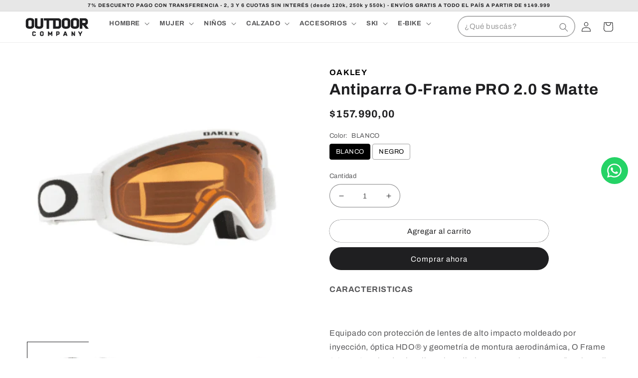

--- FILE ---
content_type: text/html; charset=utf-8
request_url: https://outdoorcompany.ar/products/antiparra-o-frame-pro-2-0-s-matte
body_size: 36736
content:
<!doctype html>
<html class="no-js" lang="es">
  <head>
<script>
window.KiwiSizing = window.KiwiSizing === undefined ? {} : window.KiwiSizing;
KiwiSizing.shop = "the-outdoor-company-srl.myshopify.com";


KiwiSizing.data = {
  collections: "231311900868,165360042180,454276317407",
  tags: "antiparras,Niños,oakley,ski \u0026 snow",
  product: "7753888465119",
  vendor: "Oakley",
  type: "Antiparra",
  title: "Antiparra O-Frame PRO 2.0 S Matte",
  images: ["\/\/outdoorcompany.ar\/cdn\/shop\/products\/7126-03.png?v=1704738538","\/\/outdoorcompany.ar\/cdn\/shop\/products\/7126-01.png?v=1704738543","\/\/outdoorcompany.ar\/cdn\/shop\/products\/7126-01.0.png?v=1704738549","\/\/outdoorcompany.ar\/cdn\/shop\/products\/7126-02.png?v=1704738554"],
  options: [{"name":"Color","position":1,"values":["BLANCO","NEGRO"]}],
  variants: [{"id":43141324505311,"title":"BLANCO","option1":"BLANCO","option2":null,"option3":null,"sku":"888392559623","requires_shipping":true,"taxable":false,"featured_image":{"id":37688495145183,"product_id":7753888465119,"position":1,"created_at":"2022-06-09T15:11:53-03:00","updated_at":"2024-01-08T15:28:58-03:00","alt":null,"width":423,"height":423,"src":"\/\/outdoorcompany.ar\/cdn\/shop\/products\/7126-03.png?v=1704738538","variant_ids":[43141324505311]},"available":true,"name":"Antiparra O-Frame PRO 2.0 S Matte - BLANCO","public_title":"BLANCO","options":["BLANCO"],"price":15799000,"weight":0,"compare_at_price":null,"inventory_management":"shopify","barcode":"888392559623","featured_media":{"alt":null,"id":30258187239647,"position":1,"preview_image":{"aspect_ratio":1.0,"height":423,"width":423,"src":"\/\/outdoorcompany.ar\/cdn\/shop\/products\/7126-03.png?v=1704738538"}},"requires_selling_plan":false,"selling_plan_allocations":[]},{"id":43141324538079,"title":"NEGRO","option1":"NEGRO","option2":null,"option3":null,"sku":"888392559609","requires_shipping":true,"taxable":false,"featured_image":{"id":37686291792095,"product_id":7753888465119,"position":2,"created_at":"2022-06-09T11:03:45-03:00","updated_at":"2024-01-08T15:29:03-03:00","alt":null,"width":1056,"height":1056,"src":"\/\/outdoorcompany.ar\/cdn\/shop\/products\/7126-01.png?v=1704738543","variant_ids":[43141324538079]},"available":true,"name":"Antiparra O-Frame PRO 2.0 S Matte - NEGRO","public_title":"NEGRO","options":["NEGRO"],"price":15799000,"weight":0,"compare_at_price":null,"inventory_management":"shopify","barcode":"888392559609","featured_media":{"alt":null,"id":30255950168287,"position":2,"preview_image":{"aspect_ratio":1.0,"height":1056,"width":1056,"src":"\/\/outdoorcompany.ar\/cdn\/shop\/products\/7126-01.png?v=1704738543"}},"requires_selling_plan":false,"selling_plan_allocations":[]}],
};

</script>
    <meta charset="utf-8">
    <meta http-equiv="X-UA-Compatible" content="IE=edge">
    <meta name="viewport" content="width=device-width,initial-scale=1">
    <meta name="theme-color" content="">
    <link rel="canonical" href="https://outdoorcompany.ar/products/antiparra-o-frame-pro-2-0-s-matte">
    <link rel="preconnect" href="https://cdn.shopify.com" crossorigin><link rel="icon" type="image/png" href="//outdoorcompany.ar/cdn/shop/files/ms-icon-144x144_favicon.png?crop=center&height=32&v=1613571023&width=32"><link rel="preconnect" href="https://fonts.shopifycdn.com" crossorigin><title>
      Antiparra O-Frame PRO 2.0 S Matte
 &ndash; Outdoor Company</title>

    
      <meta name="description" content="CARACTERISTICAS   Equipado con protección de lentes de alto impacto moldeado por inyección, óptica HDO® y geometría de montura aerodinámica, O Frame 2.0 Pro S extiende el estilo y el rendimiento a un ajuste pequeño o juvenil.   ESPECIFICACIONES TECNICAS Color de la montura: Matte  Ajuste: Pequeño (S) TRANSMISIÓN DE LUZ">
    

    

<meta property="og:site_name" content="Outdoor Company">
<meta property="og:url" content="https://outdoorcompany.ar/products/antiparra-o-frame-pro-2-0-s-matte">
<meta property="og:title" content="Antiparra O-Frame PRO 2.0 S Matte">
<meta property="og:type" content="product">
<meta property="og:description" content="CARACTERISTICAS   Equipado con protección de lentes de alto impacto moldeado por inyección, óptica HDO® y geometría de montura aerodinámica, O Frame 2.0 Pro S extiende el estilo y el rendimiento a un ajuste pequeño o juvenil.   ESPECIFICACIONES TECNICAS Color de la montura: Matte  Ajuste: Pequeño (S) TRANSMISIÓN DE LUZ"><meta property="og:image" content="http://outdoorcompany.ar/cdn/shop/products/7126-03.png?v=1704738538">
  <meta property="og:image:secure_url" content="https://outdoorcompany.ar/cdn/shop/products/7126-03.png?v=1704738538">
  <meta property="og:image:width" content="423">
  <meta property="og:image:height" content="423"><meta property="og:price:amount" content="157.990,00">
  <meta property="og:price:currency" content="ARS"><meta name="twitter:card" content="summary_large_image">
<meta name="twitter:title" content="Antiparra O-Frame PRO 2.0 S Matte">
<meta name="twitter:description" content="CARACTERISTICAS   Equipado con protección de lentes de alto impacto moldeado por inyección, óptica HDO® y geometría de montura aerodinámica, O Frame 2.0 Pro S extiende el estilo y el rendimiento a un ajuste pequeño o juvenil.   ESPECIFICACIONES TECNICAS Color de la montura: Matte  Ajuste: Pequeño (S) TRANSMISIÓN DE LUZ">


    <script src="//outdoorcompany.ar/cdn/shop/t/35/assets/global.js?v=149496944046504657681764259391" defer="defer"></script>
    <script>window.performance && window.performance.mark && window.performance.mark('shopify.content_for_header.start');</script><meta name="google-site-verification" content="E6tY8rrRQVegkut_049B_yzUZf6gNCZqCkMrmY99kh8">
<meta name="google-site-verification" content="mOw7Vkewb48pkdThxXFj5n5G38qNqO0ZpexO3odOyHw">
<meta name="google-site-verification" content="rTwSWSo3ecu1-4vb4hfCS90zSi6ewMcawDCZJQwV3MI">
<meta name="facebook-domain-verification" content="akgtsdwcczjk18dy5aspuao4obyp2b">
<meta id="shopify-digital-wallet" name="shopify-digital-wallet" content="/26656473284/digital_wallets/dialog">
<link rel="alternate" type="application/json+oembed" href="https://outdoorcompany.ar/products/antiparra-o-frame-pro-2-0-s-matte.oembed">
<script async="async" src="/checkouts/internal/preloads.js?locale=es-AR"></script>
<script id="shopify-features" type="application/json">{"accessToken":"8e18547fecb83855d2f0e287c8d37c05","betas":["rich-media-storefront-analytics"],"domain":"outdoorcompany.ar","predictiveSearch":true,"shopId":26656473284,"locale":"es"}</script>
<script>var Shopify = Shopify || {};
Shopify.shop = "the-outdoor-company-srl.myshopify.com";
Shopify.locale = "es";
Shopify.currency = {"active":"ARS","rate":"1.0"};
Shopify.country = "AR";
Shopify.theme = {"name":"Diciembre 25 - Theme Ride - font: ARC...","id":154792263903,"schema_name":"Ride","schema_version":"3.0.1","theme_store_id":1500,"role":"main"};
Shopify.theme.handle = "null";
Shopify.theme.style = {"id":null,"handle":null};
Shopify.cdnHost = "outdoorcompany.ar/cdn";
Shopify.routes = Shopify.routes || {};
Shopify.routes.root = "/";</script>
<script type="module">!function(o){(o.Shopify=o.Shopify||{}).modules=!0}(window);</script>
<script>!function(o){function n(){var o=[];function n(){o.push(Array.prototype.slice.apply(arguments))}return n.q=o,n}var t=o.Shopify=o.Shopify||{};t.loadFeatures=n(),t.autoloadFeatures=n()}(window);</script>
<script id="shop-js-analytics" type="application/json">{"pageType":"product"}</script>
<script defer="defer" async type="module" src="//outdoorcompany.ar/cdn/shopifycloud/shop-js/modules/v2/client.init-shop-cart-sync_BSQ69bm3.es.esm.js"></script>
<script defer="defer" async type="module" src="//outdoorcompany.ar/cdn/shopifycloud/shop-js/modules/v2/chunk.common_CIqZBrE6.esm.js"></script>
<script type="module">
  await import("//outdoorcompany.ar/cdn/shopifycloud/shop-js/modules/v2/client.init-shop-cart-sync_BSQ69bm3.es.esm.js");
await import("//outdoorcompany.ar/cdn/shopifycloud/shop-js/modules/v2/chunk.common_CIqZBrE6.esm.js");

  window.Shopify.SignInWithShop?.initShopCartSync?.({"fedCMEnabled":true,"windoidEnabled":true});

</script>
<script>(function() {
  var isLoaded = false;
  function asyncLoad() {
    if (isLoaded) return;
    isLoaded = true;
    var urls = ["https:\/\/cdn.shopify.com\/s\/files\/1\/0033\/3538\/9233\/files\/31aug26paidd20_free_final_43.js?shop=the-outdoor-company-srl.myshopify.com","https:\/\/app.kiwisizing.com\/web\/js\/dist\/kiwiSizing\/plugin\/SizingPlugin.prod.js?v=330\u0026shop=the-outdoor-company-srl.myshopify.com","https:\/\/obscure-escarpment-2240.herokuapp.com\/js\/best_custom_product_options.js?shop=the-outdoor-company-srl.myshopify.com"];
    for (var i = 0; i < urls.length; i++) {
      var s = document.createElement('script');
      s.type = 'text/javascript';
      s.async = true;
      s.src = urls[i];
      var x = document.getElementsByTagName('script')[0];
      x.parentNode.insertBefore(s, x);
    }
  };
  if(window.attachEvent) {
    window.attachEvent('onload', asyncLoad);
  } else {
    window.addEventListener('load', asyncLoad, false);
  }
})();</script>
<script id="__st">var __st={"a":26656473284,"offset":-10800,"reqid":"82310d7d-cf91-459a-acbd-97465664728b-1768934926","pageurl":"outdoorcompany.ar\/products\/antiparra-o-frame-pro-2-0-s-matte","u":"b0cea4163336","p":"product","rtyp":"product","rid":7753888465119};</script>
<script>window.ShopifyPaypalV4VisibilityTracking = true;</script>
<script id="captcha-bootstrap">!function(){'use strict';const t='contact',e='account',n='new_comment',o=[[t,t],['blogs',n],['comments',n],[t,'customer']],c=[[e,'customer_login'],[e,'guest_login'],[e,'recover_customer_password'],[e,'create_customer']],r=t=>t.map((([t,e])=>`form[action*='/${t}']:not([data-nocaptcha='true']) input[name='form_type'][value='${e}']`)).join(','),a=t=>()=>t?[...document.querySelectorAll(t)].map((t=>t.form)):[];function s(){const t=[...o],e=r(t);return a(e)}const i='password',u='form_key',d=['recaptcha-v3-token','g-recaptcha-response','h-captcha-response',i],f=()=>{try{return window.sessionStorage}catch{return}},m='__shopify_v',_=t=>t.elements[u];function p(t,e,n=!1){try{const o=window.sessionStorage,c=JSON.parse(o.getItem(e)),{data:r}=function(t){const{data:e,action:n}=t;return t[m]||n?{data:e,action:n}:{data:t,action:n}}(c);for(const[e,n]of Object.entries(r))t.elements[e]&&(t.elements[e].value=n);n&&o.removeItem(e)}catch(o){console.error('form repopulation failed',{error:o})}}const l='form_type',E='cptcha';function T(t){t.dataset[E]=!0}const w=window,h=w.document,L='Shopify',v='ce_forms',y='captcha';let A=!1;((t,e)=>{const n=(g='f06e6c50-85a8-45c8-87d0-21a2b65856fe',I='https://cdn.shopify.com/shopifycloud/storefront-forms-hcaptcha/ce_storefront_forms_captcha_hcaptcha.v1.5.2.iife.js',D={infoText:'Protegido por hCaptcha',privacyText:'Privacidad',termsText:'Términos'},(t,e,n)=>{const o=w[L][v],c=o.bindForm;if(c)return c(t,g,e,D).then(n);var r;o.q.push([[t,g,e,D],n]),r=I,A||(h.body.append(Object.assign(h.createElement('script'),{id:'captcha-provider',async:!0,src:r})),A=!0)});var g,I,D;w[L]=w[L]||{},w[L][v]=w[L][v]||{},w[L][v].q=[],w[L][y]=w[L][y]||{},w[L][y].protect=function(t,e){n(t,void 0,e),T(t)},Object.freeze(w[L][y]),function(t,e,n,w,h,L){const[v,y,A,g]=function(t,e,n){const i=e?o:[],u=t?c:[],d=[...i,...u],f=r(d),m=r(i),_=r(d.filter((([t,e])=>n.includes(e))));return[a(f),a(m),a(_),s()]}(w,h,L),I=t=>{const e=t.target;return e instanceof HTMLFormElement?e:e&&e.form},D=t=>v().includes(t);t.addEventListener('submit',(t=>{const e=I(t);if(!e)return;const n=D(e)&&!e.dataset.hcaptchaBound&&!e.dataset.recaptchaBound,o=_(e),c=g().includes(e)&&(!o||!o.value);(n||c)&&t.preventDefault(),c&&!n&&(function(t){try{if(!f())return;!function(t){const e=f();if(!e)return;const n=_(t);if(!n)return;const o=n.value;o&&e.removeItem(o)}(t);const e=Array.from(Array(32),(()=>Math.random().toString(36)[2])).join('');!function(t,e){_(t)||t.append(Object.assign(document.createElement('input'),{type:'hidden',name:u})),t.elements[u].value=e}(t,e),function(t,e){const n=f();if(!n)return;const o=[...t.querySelectorAll(`input[type='${i}']`)].map((({name:t})=>t)),c=[...d,...o],r={};for(const[a,s]of new FormData(t).entries())c.includes(a)||(r[a]=s);n.setItem(e,JSON.stringify({[m]:1,action:t.action,data:r}))}(t,e)}catch(e){console.error('failed to persist form',e)}}(e),e.submit())}));const S=(t,e)=>{t&&!t.dataset[E]&&(n(t,e.some((e=>e===t))),T(t))};for(const o of['focusin','change'])t.addEventListener(o,(t=>{const e=I(t);D(e)&&S(e,y())}));const B=e.get('form_key'),M=e.get(l),P=B&&M;t.addEventListener('DOMContentLoaded',(()=>{const t=y();if(P)for(const e of t)e.elements[l].value===M&&p(e,B);[...new Set([...A(),...v().filter((t=>'true'===t.dataset.shopifyCaptcha))])].forEach((e=>S(e,t)))}))}(h,new URLSearchParams(w.location.search),n,t,e,['guest_login'])})(!0,!0)}();</script>
<script integrity="sha256-4kQ18oKyAcykRKYeNunJcIwy7WH5gtpwJnB7kiuLZ1E=" data-source-attribution="shopify.loadfeatures" defer="defer" src="//outdoorcompany.ar/cdn/shopifycloud/storefront/assets/storefront/load_feature-a0a9edcb.js" crossorigin="anonymous"></script>
<script data-source-attribution="shopify.dynamic_checkout.dynamic.init">var Shopify=Shopify||{};Shopify.PaymentButton=Shopify.PaymentButton||{isStorefrontPortableWallets:!0,init:function(){window.Shopify.PaymentButton.init=function(){};var t=document.createElement("script");t.src="https://outdoorcompany.ar/cdn/shopifycloud/portable-wallets/latest/portable-wallets.es.js",t.type="module",document.head.appendChild(t)}};
</script>
<script data-source-attribution="shopify.dynamic_checkout.buyer_consent">
  function portableWalletsHideBuyerConsent(e){var t=document.getElementById("shopify-buyer-consent"),n=document.getElementById("shopify-subscription-policy-button");t&&n&&(t.classList.add("hidden"),t.setAttribute("aria-hidden","true"),n.removeEventListener("click",e))}function portableWalletsShowBuyerConsent(e){var t=document.getElementById("shopify-buyer-consent"),n=document.getElementById("shopify-subscription-policy-button");t&&n&&(t.classList.remove("hidden"),t.removeAttribute("aria-hidden"),n.addEventListener("click",e))}window.Shopify?.PaymentButton&&(window.Shopify.PaymentButton.hideBuyerConsent=portableWalletsHideBuyerConsent,window.Shopify.PaymentButton.showBuyerConsent=portableWalletsShowBuyerConsent);
</script>
<script>
  function portableWalletsCleanup(e){e&&e.src&&console.error("Failed to load portable wallets script "+e.src);var t=document.querySelectorAll("shopify-accelerated-checkout .shopify-payment-button__skeleton, shopify-accelerated-checkout-cart .wallet-cart-button__skeleton"),e=document.getElementById("shopify-buyer-consent");for(let e=0;e<t.length;e++)t[e].remove();e&&e.remove()}function portableWalletsNotLoadedAsModule(e){e instanceof ErrorEvent&&"string"==typeof e.message&&e.message.includes("import.meta")&&"string"==typeof e.filename&&e.filename.includes("portable-wallets")&&(window.removeEventListener("error",portableWalletsNotLoadedAsModule),window.Shopify.PaymentButton.failedToLoad=e,"loading"===document.readyState?document.addEventListener("DOMContentLoaded",window.Shopify.PaymentButton.init):window.Shopify.PaymentButton.init())}window.addEventListener("error",portableWalletsNotLoadedAsModule);
</script>

<script type="module" src="https://outdoorcompany.ar/cdn/shopifycloud/portable-wallets/latest/portable-wallets.es.js" onError="portableWalletsCleanup(this)" crossorigin="anonymous"></script>
<script nomodule>
  document.addEventListener("DOMContentLoaded", portableWalletsCleanup);
</script>

<link id="shopify-accelerated-checkout-styles" rel="stylesheet" media="screen" href="https://outdoorcompany.ar/cdn/shopifycloud/portable-wallets/latest/accelerated-checkout-backwards-compat.css" crossorigin="anonymous">
<style id="shopify-accelerated-checkout-cart">
        #shopify-buyer-consent {
  margin-top: 1em;
  display: inline-block;
  width: 100%;
}

#shopify-buyer-consent.hidden {
  display: none;
}

#shopify-subscription-policy-button {
  background: none;
  border: none;
  padding: 0;
  text-decoration: underline;
  font-size: inherit;
  cursor: pointer;
}

#shopify-subscription-policy-button::before {
  box-shadow: none;
}

      </style>
<script id="sections-script" data-sections="header,footer" defer="defer" src="//outdoorcompany.ar/cdn/shop/t/35/compiled_assets/scripts.js?v=8181"></script>
<script>window.performance && window.performance.mark && window.performance.mark('shopify.content_for_header.end');</script>


    <style data-shopify>
      @font-face {
  font-family: Archivo;
  font-weight: 400;
  font-style: normal;
  font-display: swap;
  src: url("//outdoorcompany.ar/cdn/fonts/archivo/archivo_n4.dc8d917cc69af0a65ae04d01fd8eeab28a3573c9.woff2") format("woff2"),
       url("//outdoorcompany.ar/cdn/fonts/archivo/archivo_n4.bd6b9c34fdb81d7646836be8065ce3c80a2cc984.woff") format("woff");
}

      @font-face {
  font-family: Archivo;
  font-weight: 700;
  font-style: normal;
  font-display: swap;
  src: url("//outdoorcompany.ar/cdn/fonts/archivo/archivo_n7.651b020b3543640c100112be6f1c1b8e816c7f13.woff2") format("woff2"),
       url("//outdoorcompany.ar/cdn/fonts/archivo/archivo_n7.7e9106d320e6594976a7dcb57957f3e712e83c96.woff") format("woff");
}

      @font-face {
  font-family: Archivo;
  font-weight: 400;
  font-style: italic;
  font-display: swap;
  src: url("//outdoorcompany.ar/cdn/fonts/archivo/archivo_i4.37d8c4e02dc4f8e8b559f47082eb24a5c48c2908.woff2") format("woff2"),
       url("//outdoorcompany.ar/cdn/fonts/archivo/archivo_i4.839d35d75c605237591e73815270f86ab696602c.woff") format("woff");
}

      @font-face {
  font-family: Archivo;
  font-weight: 700;
  font-style: italic;
  font-display: swap;
  src: url("//outdoorcompany.ar/cdn/fonts/archivo/archivo_i7.3dc798c6f261b8341dd97dd5c78d97d457c63517.woff2") format("woff2"),
       url("//outdoorcompany.ar/cdn/fonts/archivo/archivo_i7.3b65e9d326e7379bd5f15bcb927c5d533d950ff6.woff") format("woff");
}

      @font-face {
  font-family: Archivo;
  font-weight: 700;
  font-style: normal;
  font-display: swap;
  src: url("//outdoorcompany.ar/cdn/fonts/archivo/archivo_n7.651b020b3543640c100112be6f1c1b8e816c7f13.woff2") format("woff2"),
       url("//outdoorcompany.ar/cdn/fonts/archivo/archivo_n7.7e9106d320e6594976a7dcb57957f3e712e83c96.woff") format("woff");
}


      :root {
        --font-body-family: Archivo, sans-serif;
        --font-body-style: normal;
        --font-body-weight: 400;
        --font-body-weight-bold: 700;

        --font-heading-family: Archivo, sans-serif;
        --font-heading-style: normal;
        --font-heading-weight: 700;

        --font-body-scale: 1.0;
        --font-heading-scale: 1.0;

        --color-base-text: 31, 31, 33;
        --color-shadow: 31, 31, 33;
        --color-base-background-1: 255, 255, 255;
        --color-base-background-2: 231, 231, 231;
        --color-base-solid-button-labels: 255, 255, 255;
        --color-base-outline-button-labels: 31, 31, 33;
        --color-base-accent-1: 31, 31, 33;
        --color-base-accent-2: 199, 199, 199;
        --payment-terms-background-color: #fff;

        --gradient-base-background-1: #fff;
        --gradient-base-background-2: #e7e7e7;
        --gradient-base-accent-1: #1f1f21;
        --gradient-base-accent-2: #c7c7c7;

        --media-padding: px;
        --media-border-opacity: 0.1;
        --media-border-width: 0px;
        --media-radius: 0px;
        --media-shadow-opacity: 0.0;
        --media-shadow-horizontal-offset: 0px;
        --media-shadow-vertical-offset: 0px;
        --media-shadow-blur-radius: 5px;
        --media-shadow-visible: 0;

        --page-width: 160rem;
        --page-width-margin: 0rem;

        --product-card-image-padding: 2.0rem;
        --product-card-corner-radius: 0.0rem;
        --product-card-text-alignment: center;
        --product-card-border-width: 0.0rem;
        --product-card-border-opacity: 0.1;
        --product-card-shadow-opacity: 0.0;
        --product-card-shadow-visible: 0;
        --product-card-shadow-horizontal-offset: 0.0rem;
        --product-card-shadow-vertical-offset: 0.0rem;
        --product-card-shadow-blur-radius: 0.5rem;

        --collection-card-image-padding: 0.6rem;
        --collection-card-corner-radius: 1.8rem;
        --collection-card-text-alignment: left;
        --collection-card-border-width: 0.0rem;
        --collection-card-border-opacity: 0.1;
        --collection-card-shadow-opacity: 0.0;
        --collection-card-shadow-visible: 0;
        --collection-card-shadow-horizontal-offset: 0.0rem;
        --collection-card-shadow-vertical-offset: 0.0rem;
        --collection-card-shadow-blur-radius: 0.0rem;

        --blog-card-image-padding: 0.0rem;
        --blog-card-corner-radius: 0.0rem;
        --blog-card-text-alignment: left;
        --blog-card-border-width: 0.0rem;
        --blog-card-border-opacity: 0.1;
        --blog-card-shadow-opacity: 0.0;
        --blog-card-shadow-visible: 0;
        --blog-card-shadow-horizontal-offset: 0.0rem;
        --blog-card-shadow-vertical-offset: 0.4rem;
        --blog-card-shadow-blur-radius: 0.5rem;

        --badge-corner-radius: 4.0rem;

        --popup-border-width: 1px;
        --popup-border-opacity: 0.2;
        --popup-corner-radius: 0px;
        --popup-shadow-opacity: 0.0;
        --popup-shadow-horizontal-offset: 0px;
        --popup-shadow-vertical-offset: 4px;
        --popup-shadow-blur-radius: 5px;

        --drawer-border-width: 1px;
        --drawer-border-opacity: 0.1;
        --drawer-shadow-opacity: 0.0;
        --drawer-shadow-horizontal-offset: 0px;
        --drawer-shadow-vertical-offset: 4px;
        --drawer-shadow-blur-radius: 5px;

        --spacing-sections-desktop: 0px;
        --spacing-sections-mobile: 0px;

        --grid-desktop-vertical-spacing: 16px;
        --grid-desktop-horizontal-spacing: 4px;
        --grid-mobile-vertical-spacing: 8px;
        --grid-mobile-horizontal-spacing: 2px;

        --text-boxes-border-opacity: 0.1;
        --text-boxes-border-width: 0px;
        --text-boxes-radius: 0px;
        --text-boxes-shadow-opacity: 0.0;
        --text-boxes-shadow-visible: 0;
        --text-boxes-shadow-horizontal-offset: 0px;
        --text-boxes-shadow-vertical-offset: 4px;
        --text-boxes-shadow-blur-radius: 5px;

        --buttons-radius: 40px;
        --buttons-radius-outset: 40px;
        --buttons-border-width: 0px;
        --buttons-border-opacity: 1.0;
        --buttons-shadow-opacity: 0.0;
        --buttons-shadow-visible: 0;
        --buttons-shadow-horizontal-offset: 0px;
        --buttons-shadow-vertical-offset: 4px;
        --buttons-shadow-blur-radius: 5px;
        --buttons-border-offset: 0.3px;

        --inputs-radius: 40px;
        --inputs-border-width: 1px;
        --inputs-border-opacity: 0.55;
        --inputs-shadow-opacity: 0.0;
        --inputs-shadow-horizontal-offset: 0px;
        --inputs-margin-offset: 0px;
        --inputs-shadow-vertical-offset: 4px;
        --inputs-shadow-blur-radius: 5px;
        --inputs-radius-outset: 41px;

        --variant-pills-radius: 40px;
        --variant-pills-border-width: 1px;
        --variant-pills-border-opacity: 1.0;
        --variant-pills-shadow-opacity: 0.0;
        --variant-pills-shadow-horizontal-offset: 0px;
        --variant-pills-shadow-vertical-offset: 4px;
        --variant-pills-shadow-blur-radius: 5px;
      }

      *,
      *::before,
      *::after {
        box-sizing: inherit;
      }

      html {
        box-sizing: border-box;
        font-size: calc(var(--font-body-scale) * 62.5%);
        height: 100%;
      }

      body {
        display: grid;
        grid-template-rows: auto auto 1fr auto;
        grid-template-columns: 100%;
        min-height: 100%;
        margin: 0;
        font-size: 1.5rem;
        letter-spacing: 0.06rem;
        line-height: calc(1 + 0.8 / var(--font-body-scale));
        font-family: var(--font-body-family);
        font-style: var(--font-body-style);
        font-weight: var(--font-body-weight);
      }

      @media screen and (min-width: 750px) {
        body {
          font-size: 1.6rem;
        }
      }
    </style>

    <link href="//outdoorcompany.ar/cdn/shop/t/35/assets/base.css?v=62697881005810741091764259391" rel="stylesheet" type="text/css" media="all" />
<link rel="preload" as="font" href="//outdoorcompany.ar/cdn/fonts/archivo/archivo_n4.dc8d917cc69af0a65ae04d01fd8eeab28a3573c9.woff2" type="font/woff2" crossorigin><link rel="preload" as="font" href="//outdoorcompany.ar/cdn/fonts/archivo/archivo_n7.651b020b3543640c100112be6f1c1b8e816c7f13.woff2" type="font/woff2" crossorigin><link rel="stylesheet" href="//outdoorcompany.ar/cdn/shop/t/35/assets/component-predictive-search.css?v=83512081251802922551764259391" media="print" onload="this.media='all'"><script>document.documentElement.className = document.documentElement.className.replace('no-js', 'js');
    if (Shopify.designMode) {
      document.documentElement.classList.add('shopify-design-mode');
    }
    </script>
    <link rel="stylesheet" href="//outdoorcompany.ar/cdn/shop/t/35/assets/custom-styles.css?v=16466448623312432651764259391">

  

<!-- BEGIN app block: shopify://apps/vo-product-options/blocks/embed-block/430cbd7b-bd20-4c16-ba41-db6f4c645164 --><script>var bcpo_product={"id":7753888465119,"title":"Antiparra O-Frame PRO 2.0 S Matte","handle":"antiparra-o-frame-pro-2-0-s-matte","description":"\u003cdiv\u003e\u003cstrong _msttexthash=\"203424\" _msthash=\"218899\"\u003eCARACTERISTICAS\u003c\/strong\u003e\u003c\/div\u003e\n\u003cdiv\u003e\n\u003cp\u003e \u003c\/p\u003e\n\u003c\/div\u003e\n\u003cdiv\u003e\u003cstrong _msttexthash=\"203424\" _msthash=\"218899\"\u003e\u003c\/strong\u003e\u003c\/div\u003e\n\u003cdiv\u003eEquipado con protección de lentes de alto impacto moldeado por inyección, óptica HDO® y geometría de montura aerodinámica, O Frame 2.0 Pro S extiende el estilo y el rendimiento a un ajuste pequeño o juvenil.\u003c\/div\u003e\n\u003cdiv\u003e\n\u003cp\u003e \u003c\/p\u003e\n\u003c\/div\u003e\n\u003cdiv\u003e\u003cstrong _msttexthash=\"203424\" _msthash=\"218899\"\u003e\u003c\/strong\u003e\u003c\/div\u003e\n\u003cdiv\u003e\u003cstrong _msttexthash=\"203424\" _msthash=\"218899\"\u003e\u003c\/strong\u003e\u003c\/div\u003e\n\u003cdiv\u003e\u003cstrong _msttexthash=\"203424\" _msthash=\"218899\"\u003e\u003c\/strong\u003e\u003c\/div\u003e\n\u003cdiv\u003e\u003cstrong\u003eESPECIFICACIONES TECNICAS\u003c\/strong\u003e\u003c\/div\u003e\n\u003cul class=\"a-unordered-list a-vertical a-spacing-none\"\u003e\n\u003cli\u003e\u003cspan\u003eColor de la montura: Matte \u003c\/span\u003e\u003c\/li\u003e\n\u003cli\u003e\n\u003cspan\u003eAjuste: Pequeño (S)\u003c\/span\u003e\u003cbr\u003e\u003cspan\u003e\u003c\/span\u003e\n\u003c\/li\u003e\n\u003cli\u003e\n\u003cspan\u003eTRANSMISIÓN DE LUZ: 61 %\u003c\/span\u003e\u003cbr\u003e\u003cspan\u003e\u003c\/span\u003e\n\u003c\/li\u003e\n\u003cli\u003e\n\u003cspan\u003eCONDICIONES DE LUZ: NIEVE Y NUBLADO\u003c\/span\u003e\u003cbr\u003e\u003cspan\u003e\u003c\/span\u003e\n\u003c\/li\u003e\n\u003cli\u003e\u003cspan\u003eCONTRASTE: NEUTRO\u003c\/span\u003e\u003c\/li\u003e\n\u003cli\u003e\u003cspan\u003eCATEGORIA SOLAR: 1\u003c\/span\u003e\u003c\/li\u003e\n\u003cli\u003e\u003cspan\u003eLas discretas muescas en las patillas brindan compatibilidad con la mayoría de las gafas graduadas\u003c\/span\u003e\u003c\/li\u003e\n\u003cli\u003e\u003cspan\u003e Correa ajustable de 35 mm con revestimiento de silicona para un ajuste más seguro\u003c\/span\u003e\u003c\/li\u003e\n\u003cli\u003e\u003cspan\u003eEl material de lente Plutonite® moldeado por inyección brinda una protección del 100 % contra los rayos UVA \/ UVB \/ UVC\u003c\/span\u003e\u003c\/li\u003e\n\u003cli\u003e\u003cspan\u003eÓpticamente lente dual correcta con revestimiento antivaho F3\u003c\/span\u003e\u003c\/li\u003e\n\u003cli\u003e\u003cspan\u003eCumple con los requisitos de impacto según las normas ANSI Z87.1 y EN 166\u003c\/span\u003e\u003c\/li\u003e\n\u003c\/ul\u003e\n\u003cp\u003e \u003c\/p\u003e\n\u003cp\u003e\u003cimg src=\"https:\/\/cdn.shopify.com\/s\/files\/1\/0266\/5647\/3284\/files\/logo_oakley_480x480.png?v=1639414887\" alt=\"\"\u003e\u003c\/p\u003e\n\u003cp\u003e\u003cstrong\u003e\u003cspan class=\"a-list-item\"\u003e\u003cspan style=\"vertical-align: inherit;\"\u003e\u003cspan style=\"vertical-align: inherit;\" _msttexthash=\"133354\" _msthash=\"170945\"\u003eSKU 07126\u003c\/span\u003e\u003c\/span\u003e\u003c\/span\u003e\u003c\/strong\u003e\u003c\/p\u003e\n\u003cp dir=\"ltr\" class=\"tw-data-text tw-text-large tw-ta\" data-placeholder=\"Traducción\"\u003e \u003c\/p\u003e","published_at":"2022-06-09T15:13:51-03:00","created_at":"2022-06-09T10:59:32-03:00","vendor":"Oakley","type":"Antiparra","tags":["antiparras","Niños","oakley","ski \u0026 snow"],"price":15799000,"price_min":15799000,"price_max":15799000,"available":true,"price_varies":false,"compare_at_price":null,"compare_at_price_min":0,"compare_at_price_max":0,"compare_at_price_varies":false,"variants":[{"id":43141324505311,"title":"BLANCO","option1":"BLANCO","option2":null,"option3":null,"sku":"888392559623","requires_shipping":true,"taxable":false,"featured_image":{"id":37688495145183,"product_id":7753888465119,"position":1,"created_at":"2022-06-09T15:11:53-03:00","updated_at":"2024-01-08T15:28:58-03:00","alt":null,"width":423,"height":423,"src":"\/\/outdoorcompany.ar\/cdn\/shop\/products\/7126-03.png?v=1704738538","variant_ids":[43141324505311]},"available":true,"name":"Antiparra O-Frame PRO 2.0 S Matte - BLANCO","public_title":"BLANCO","options":["BLANCO"],"price":15799000,"weight":0,"compare_at_price":null,"inventory_management":"shopify","barcode":"888392559623","featured_media":{"alt":null,"id":30258187239647,"position":1,"preview_image":{"aspect_ratio":1.0,"height":423,"width":423,"src":"\/\/outdoorcompany.ar\/cdn\/shop\/products\/7126-03.png?v=1704738538"}},"requires_selling_plan":false,"selling_plan_allocations":[]},{"id":43141324538079,"title":"NEGRO","option1":"NEGRO","option2":null,"option3":null,"sku":"888392559609","requires_shipping":true,"taxable":false,"featured_image":{"id":37686291792095,"product_id":7753888465119,"position":2,"created_at":"2022-06-09T11:03:45-03:00","updated_at":"2024-01-08T15:29:03-03:00","alt":null,"width":1056,"height":1056,"src":"\/\/outdoorcompany.ar\/cdn\/shop\/products\/7126-01.png?v=1704738543","variant_ids":[43141324538079]},"available":true,"name":"Antiparra O-Frame PRO 2.0 S Matte - NEGRO","public_title":"NEGRO","options":["NEGRO"],"price":15799000,"weight":0,"compare_at_price":null,"inventory_management":"shopify","barcode":"888392559609","featured_media":{"alt":null,"id":30255950168287,"position":2,"preview_image":{"aspect_ratio":1.0,"height":1056,"width":1056,"src":"\/\/outdoorcompany.ar\/cdn\/shop\/products\/7126-01.png?v=1704738543"}},"requires_selling_plan":false,"selling_plan_allocations":[]}],"images":["\/\/outdoorcompany.ar\/cdn\/shop\/products\/7126-03.png?v=1704738538","\/\/outdoorcompany.ar\/cdn\/shop\/products\/7126-01.png?v=1704738543","\/\/outdoorcompany.ar\/cdn\/shop\/products\/7126-01.0.png?v=1704738549","\/\/outdoorcompany.ar\/cdn\/shop\/products\/7126-02.png?v=1704738554"],"featured_image":"\/\/outdoorcompany.ar\/cdn\/shop\/products\/7126-03.png?v=1704738538","options":["Color"],"media":[{"alt":null,"id":30258187239647,"position":1,"preview_image":{"aspect_ratio":1.0,"height":423,"width":423,"src":"\/\/outdoorcompany.ar\/cdn\/shop\/products\/7126-03.png?v=1704738538"},"aspect_ratio":1.0,"height":423,"media_type":"image","src":"\/\/outdoorcompany.ar\/cdn\/shop\/products\/7126-03.png?v=1704738538","width":423},{"alt":null,"id":30255950168287,"position":2,"preview_image":{"aspect_ratio":1.0,"height":1056,"width":1056,"src":"\/\/outdoorcompany.ar\/cdn\/shop\/products\/7126-01.png?v=1704738543"},"aspect_ratio":1.0,"height":1056,"media_type":"image","src":"\/\/outdoorcompany.ar\/cdn\/shop\/products\/7126-01.png?v=1704738543","width":1056},{"alt":null,"id":30258162172127,"position":3,"preview_image":{"aspect_ratio":1.0,"height":672,"width":672,"src":"\/\/outdoorcompany.ar\/cdn\/shop\/products\/7126-01.0.png?v=1704738549"},"aspect_ratio":1.0,"height":672,"media_type":"image","src":"\/\/outdoorcompany.ar\/cdn\/shop\/products\/7126-01.0.png?v=1704738549","width":672},{"alt":null,"id":30258178752735,"position":4,"preview_image":{"aspect_ratio":1.0,"height":428,"width":428,"src":"\/\/outdoorcompany.ar\/cdn\/shop\/products\/7126-02.png?v=1704738554"},"aspect_ratio":1.0,"height":428,"media_type":"image","src":"\/\/outdoorcompany.ar\/cdn\/shop\/products\/7126-02.png?v=1704738554","width":428}],"requires_selling_plan":false,"selling_plan_groups":[],"content":"\u003cdiv\u003e\u003cstrong _msttexthash=\"203424\" _msthash=\"218899\"\u003eCARACTERISTICAS\u003c\/strong\u003e\u003c\/div\u003e\n\u003cdiv\u003e\n\u003cp\u003e \u003c\/p\u003e\n\u003c\/div\u003e\n\u003cdiv\u003e\u003cstrong _msttexthash=\"203424\" _msthash=\"218899\"\u003e\u003c\/strong\u003e\u003c\/div\u003e\n\u003cdiv\u003eEquipado con protección de lentes de alto impacto moldeado por inyección, óptica HDO® y geometría de montura aerodinámica, O Frame 2.0 Pro S extiende el estilo y el rendimiento a un ajuste pequeño o juvenil.\u003c\/div\u003e\n\u003cdiv\u003e\n\u003cp\u003e \u003c\/p\u003e\n\u003c\/div\u003e\n\u003cdiv\u003e\u003cstrong _msttexthash=\"203424\" _msthash=\"218899\"\u003e\u003c\/strong\u003e\u003c\/div\u003e\n\u003cdiv\u003e\u003cstrong _msttexthash=\"203424\" _msthash=\"218899\"\u003e\u003c\/strong\u003e\u003c\/div\u003e\n\u003cdiv\u003e\u003cstrong _msttexthash=\"203424\" _msthash=\"218899\"\u003e\u003c\/strong\u003e\u003c\/div\u003e\n\u003cdiv\u003e\u003cstrong\u003eESPECIFICACIONES TECNICAS\u003c\/strong\u003e\u003c\/div\u003e\n\u003cul class=\"a-unordered-list a-vertical a-spacing-none\"\u003e\n\u003cli\u003e\u003cspan\u003eColor de la montura: Matte \u003c\/span\u003e\u003c\/li\u003e\n\u003cli\u003e\n\u003cspan\u003eAjuste: Pequeño (S)\u003c\/span\u003e\u003cbr\u003e\u003cspan\u003e\u003c\/span\u003e\n\u003c\/li\u003e\n\u003cli\u003e\n\u003cspan\u003eTRANSMISIÓN DE LUZ: 61 %\u003c\/span\u003e\u003cbr\u003e\u003cspan\u003e\u003c\/span\u003e\n\u003c\/li\u003e\n\u003cli\u003e\n\u003cspan\u003eCONDICIONES DE LUZ: NIEVE Y NUBLADO\u003c\/span\u003e\u003cbr\u003e\u003cspan\u003e\u003c\/span\u003e\n\u003c\/li\u003e\n\u003cli\u003e\u003cspan\u003eCONTRASTE: NEUTRO\u003c\/span\u003e\u003c\/li\u003e\n\u003cli\u003e\u003cspan\u003eCATEGORIA SOLAR: 1\u003c\/span\u003e\u003c\/li\u003e\n\u003cli\u003e\u003cspan\u003eLas discretas muescas en las patillas brindan compatibilidad con la mayoría de las gafas graduadas\u003c\/span\u003e\u003c\/li\u003e\n\u003cli\u003e\u003cspan\u003e Correa ajustable de 35 mm con revestimiento de silicona para un ajuste más seguro\u003c\/span\u003e\u003c\/li\u003e\n\u003cli\u003e\u003cspan\u003eEl material de lente Plutonite® moldeado por inyección brinda una protección del 100 % contra los rayos UVA \/ UVB \/ UVC\u003c\/span\u003e\u003c\/li\u003e\n\u003cli\u003e\u003cspan\u003eÓpticamente lente dual correcta con revestimiento antivaho F3\u003c\/span\u003e\u003c\/li\u003e\n\u003cli\u003e\u003cspan\u003eCumple con los requisitos de impacto según las normas ANSI Z87.1 y EN 166\u003c\/span\u003e\u003c\/li\u003e\n\u003c\/ul\u003e\n\u003cp\u003e \u003c\/p\u003e\n\u003cp\u003e\u003cimg src=\"https:\/\/cdn.shopify.com\/s\/files\/1\/0266\/5647\/3284\/files\/logo_oakley_480x480.png?v=1639414887\" alt=\"\"\u003e\u003c\/p\u003e\n\u003cp\u003e\u003cstrong\u003e\u003cspan class=\"a-list-item\"\u003e\u003cspan style=\"vertical-align: inherit;\"\u003e\u003cspan style=\"vertical-align: inherit;\" _msttexthash=\"133354\" _msthash=\"170945\"\u003eSKU 07126\u003c\/span\u003e\u003c\/span\u003e\u003c\/span\u003e\u003c\/strong\u003e\u003c\/p\u003e\n\u003cp dir=\"ltr\" class=\"tw-data-text tw-text-large tw-ta\" data-placeholder=\"Traducción\"\u003e \u003c\/p\u003e"}; bcpo_product.options_with_values = [{"name":"Color","position":1,"values":["BLANCO","NEGRO"]}];  var bcpo_settings=bcpo_settings || {"fallback":"buttons","auto_select":"on","load_main_image":"on","replaceImage":"on","border_style":"round","tooltips":"show","sold_out_style":"transparent","theme":"light","jumbo_colors":"medium","jumbo_images":"medium","circle_swatches":"","inventory_style":"amazon","override_ajax":"on","add_price_addons":"off","money_format2":"${{amount_with_comma_separator}} ARS","money_format_without_currency":"${{amount_with_comma_separator}}","show_currency":"off","global_auto_image_options":"","global_color_options":"","global_colors":[{"key":"","value":"ecf42f"}],"shop_currency":"ARS"};var inventory_quantity = [];inventory_quantity.push(6);inventory_quantity.push(7);if(bcpo_product) { for (var i = 0; i < bcpo_product.variants.length; i += 1) { bcpo_product.variants[i].inventory_quantity = inventory_quantity[i]; }}window.bcpo = window.bcpo || {}; bcpo.cart = {"note":null,"attributes":{},"original_total_price":0,"total_price":0,"total_discount":0,"total_weight":0.0,"item_count":0,"items":[],"requires_shipping":false,"currency":"ARS","items_subtotal_price":0,"cart_level_discount_applications":[],"checkout_charge_amount":0}; bcpo.ogFormData = FormData; bcpo.money_with_currency_format = "${{amount_with_comma_separator}} ARS";bcpo.money_format = "${{amount_with_comma_separator}}"; if (bcpo_settings) { bcpo_settings.shop_currency = "ARS";} else { var bcpo_settings = {shop_currency: "ARS" }; }</script>


<!-- END app block --><!-- BEGIN app block: shopify://apps/pagefly-page-builder/blocks/app-embed/83e179f7-59a0-4589-8c66-c0dddf959200 -->

<!-- BEGIN app snippet: pagefly-cro-ab-testing-main -->







<script>
  ;(function () {
    const url = new URL(window.location)
    const viewParam = url.searchParams.get('view')
    if (viewParam && viewParam.includes('variant-pf-')) {
      url.searchParams.set('pf_v', viewParam)
      url.searchParams.delete('view')
      window.history.replaceState({}, '', url)
    }
  })()
</script>



<script type='module'>
  
  window.PAGEFLY_CRO = window.PAGEFLY_CRO || {}

  window.PAGEFLY_CRO['data_debug'] = {
    original_template_suffix: "all_products",
    allow_ab_test: false,
    ab_test_start_time: 0,
    ab_test_end_time: 0,
    today_date_time: 1768934926000,
  }
  window.PAGEFLY_CRO['GA4'] = { enabled: false}
</script>

<!-- END app snippet -->








  <script src='https://cdn.shopify.com/extensions/019bb4f9-aed6-78a3-be91-e9d44663e6bf/pagefly-page-builder-215/assets/pagefly-helper.js' defer='defer'></script>

  <script src='https://cdn.shopify.com/extensions/019bb4f9-aed6-78a3-be91-e9d44663e6bf/pagefly-page-builder-215/assets/pagefly-general-helper.js' defer='defer'></script>

  <script src='https://cdn.shopify.com/extensions/019bb4f9-aed6-78a3-be91-e9d44663e6bf/pagefly-page-builder-215/assets/pagefly-snap-slider.js' defer='defer'></script>

  <script src='https://cdn.shopify.com/extensions/019bb4f9-aed6-78a3-be91-e9d44663e6bf/pagefly-page-builder-215/assets/pagefly-slideshow-v3.js' defer='defer'></script>

  <script src='https://cdn.shopify.com/extensions/019bb4f9-aed6-78a3-be91-e9d44663e6bf/pagefly-page-builder-215/assets/pagefly-slideshow-v4.js' defer='defer'></script>

  <script src='https://cdn.shopify.com/extensions/019bb4f9-aed6-78a3-be91-e9d44663e6bf/pagefly-page-builder-215/assets/pagefly-glider.js' defer='defer'></script>

  <script src='https://cdn.shopify.com/extensions/019bb4f9-aed6-78a3-be91-e9d44663e6bf/pagefly-page-builder-215/assets/pagefly-slideshow-v1-v2.js' defer='defer'></script>

  <script src='https://cdn.shopify.com/extensions/019bb4f9-aed6-78a3-be91-e9d44663e6bf/pagefly-page-builder-215/assets/pagefly-product-media.js' defer='defer'></script>

  <script src='https://cdn.shopify.com/extensions/019bb4f9-aed6-78a3-be91-e9d44663e6bf/pagefly-page-builder-215/assets/pagefly-product.js' defer='defer'></script>


<script id='pagefly-helper-data' type='application/json'>
  {
    "page_optimization": {
      "assets_prefetching": false
    },
    "elements_asset_mapper": {
      "Accordion": "https://cdn.shopify.com/extensions/019bb4f9-aed6-78a3-be91-e9d44663e6bf/pagefly-page-builder-215/assets/pagefly-accordion.js",
      "Accordion3": "https://cdn.shopify.com/extensions/019bb4f9-aed6-78a3-be91-e9d44663e6bf/pagefly-page-builder-215/assets/pagefly-accordion3.js",
      "CountDown": "https://cdn.shopify.com/extensions/019bb4f9-aed6-78a3-be91-e9d44663e6bf/pagefly-page-builder-215/assets/pagefly-countdown.js",
      "GMap1": "https://cdn.shopify.com/extensions/019bb4f9-aed6-78a3-be91-e9d44663e6bf/pagefly-page-builder-215/assets/pagefly-gmap.js",
      "GMap2": "https://cdn.shopify.com/extensions/019bb4f9-aed6-78a3-be91-e9d44663e6bf/pagefly-page-builder-215/assets/pagefly-gmap.js",
      "GMapBasicV2": "https://cdn.shopify.com/extensions/019bb4f9-aed6-78a3-be91-e9d44663e6bf/pagefly-page-builder-215/assets/pagefly-gmap.js",
      "GMapAdvancedV2": "https://cdn.shopify.com/extensions/019bb4f9-aed6-78a3-be91-e9d44663e6bf/pagefly-page-builder-215/assets/pagefly-gmap.js",
      "HTML.Video": "https://cdn.shopify.com/extensions/019bb4f9-aed6-78a3-be91-e9d44663e6bf/pagefly-page-builder-215/assets/pagefly-htmlvideo.js",
      "HTML.Video2": "https://cdn.shopify.com/extensions/019bb4f9-aed6-78a3-be91-e9d44663e6bf/pagefly-page-builder-215/assets/pagefly-htmlvideo2.js",
      "HTML.Video3": "https://cdn.shopify.com/extensions/019bb4f9-aed6-78a3-be91-e9d44663e6bf/pagefly-page-builder-215/assets/pagefly-htmlvideo2.js",
      "BackgroundVideo": "https://cdn.shopify.com/extensions/019bb4f9-aed6-78a3-be91-e9d44663e6bf/pagefly-page-builder-215/assets/pagefly-htmlvideo2.js",
      "Instagram": "https://cdn.shopify.com/extensions/019bb4f9-aed6-78a3-be91-e9d44663e6bf/pagefly-page-builder-215/assets/pagefly-instagram.js",
      "Instagram2": "https://cdn.shopify.com/extensions/019bb4f9-aed6-78a3-be91-e9d44663e6bf/pagefly-page-builder-215/assets/pagefly-instagram.js",
      "Insta3": "https://cdn.shopify.com/extensions/019bb4f9-aed6-78a3-be91-e9d44663e6bf/pagefly-page-builder-215/assets/pagefly-instagram3.js",
      "Tabs": "https://cdn.shopify.com/extensions/019bb4f9-aed6-78a3-be91-e9d44663e6bf/pagefly-page-builder-215/assets/pagefly-tab.js",
      "Tabs3": "https://cdn.shopify.com/extensions/019bb4f9-aed6-78a3-be91-e9d44663e6bf/pagefly-page-builder-215/assets/pagefly-tab3.js",
      "ProductBox": "https://cdn.shopify.com/extensions/019bb4f9-aed6-78a3-be91-e9d44663e6bf/pagefly-page-builder-215/assets/pagefly-cart.js",
      "FBPageBox2": "https://cdn.shopify.com/extensions/019bb4f9-aed6-78a3-be91-e9d44663e6bf/pagefly-page-builder-215/assets/pagefly-facebook.js",
      "FBLikeButton2": "https://cdn.shopify.com/extensions/019bb4f9-aed6-78a3-be91-e9d44663e6bf/pagefly-page-builder-215/assets/pagefly-facebook.js",
      "TwitterFeed2": "https://cdn.shopify.com/extensions/019bb4f9-aed6-78a3-be91-e9d44663e6bf/pagefly-page-builder-215/assets/pagefly-twitter.js",
      "Paragraph4": "https://cdn.shopify.com/extensions/019bb4f9-aed6-78a3-be91-e9d44663e6bf/pagefly-page-builder-215/assets/pagefly-paragraph4.js",

      "AliReviews": "https://cdn.shopify.com/extensions/019bb4f9-aed6-78a3-be91-e9d44663e6bf/pagefly-page-builder-215/assets/pagefly-3rd-elements.js",
      "BackInStock": "https://cdn.shopify.com/extensions/019bb4f9-aed6-78a3-be91-e9d44663e6bf/pagefly-page-builder-215/assets/pagefly-3rd-elements.js",
      "GloboBackInStock": "https://cdn.shopify.com/extensions/019bb4f9-aed6-78a3-be91-e9d44663e6bf/pagefly-page-builder-215/assets/pagefly-3rd-elements.js",
      "GrowaveWishlist": "https://cdn.shopify.com/extensions/019bb4f9-aed6-78a3-be91-e9d44663e6bf/pagefly-page-builder-215/assets/pagefly-3rd-elements.js",
      "InfiniteOptionsShopPad": "https://cdn.shopify.com/extensions/019bb4f9-aed6-78a3-be91-e9d44663e6bf/pagefly-page-builder-215/assets/pagefly-3rd-elements.js",
      "InkybayProductPersonalizer": "https://cdn.shopify.com/extensions/019bb4f9-aed6-78a3-be91-e9d44663e6bf/pagefly-page-builder-215/assets/pagefly-3rd-elements.js",
      "LimeSpot": "https://cdn.shopify.com/extensions/019bb4f9-aed6-78a3-be91-e9d44663e6bf/pagefly-page-builder-215/assets/pagefly-3rd-elements.js",
      "Loox": "https://cdn.shopify.com/extensions/019bb4f9-aed6-78a3-be91-e9d44663e6bf/pagefly-page-builder-215/assets/pagefly-3rd-elements.js",
      "Opinew": "https://cdn.shopify.com/extensions/019bb4f9-aed6-78a3-be91-e9d44663e6bf/pagefly-page-builder-215/assets/pagefly-3rd-elements.js",
      "Powr": "https://cdn.shopify.com/extensions/019bb4f9-aed6-78a3-be91-e9d44663e6bf/pagefly-page-builder-215/assets/pagefly-3rd-elements.js",
      "ProductReviews": "https://cdn.shopify.com/extensions/019bb4f9-aed6-78a3-be91-e9d44663e6bf/pagefly-page-builder-215/assets/pagefly-3rd-elements.js",
      "PushOwl": "https://cdn.shopify.com/extensions/019bb4f9-aed6-78a3-be91-e9d44663e6bf/pagefly-page-builder-215/assets/pagefly-3rd-elements.js",
      "ReCharge": "https://cdn.shopify.com/extensions/019bb4f9-aed6-78a3-be91-e9d44663e6bf/pagefly-page-builder-215/assets/pagefly-3rd-elements.js",
      "Rivyo": "https://cdn.shopify.com/extensions/019bb4f9-aed6-78a3-be91-e9d44663e6bf/pagefly-page-builder-215/assets/pagefly-3rd-elements.js",
      "TrackingMore": "https://cdn.shopify.com/extensions/019bb4f9-aed6-78a3-be91-e9d44663e6bf/pagefly-page-builder-215/assets/pagefly-3rd-elements.js",
      "Vitals": "https://cdn.shopify.com/extensions/019bb4f9-aed6-78a3-be91-e9d44663e6bf/pagefly-page-builder-215/assets/pagefly-3rd-elements.js",
      "Wiser": "https://cdn.shopify.com/extensions/019bb4f9-aed6-78a3-be91-e9d44663e6bf/pagefly-page-builder-215/assets/pagefly-3rd-elements.js"
    },
    "custom_elements_mapper": {
      "pf-click-action-element": "https://cdn.shopify.com/extensions/019bb4f9-aed6-78a3-be91-e9d44663e6bf/pagefly-page-builder-215/assets/pagefly-click-action-element.js",
      "pf-dialog-element": "https://cdn.shopify.com/extensions/019bb4f9-aed6-78a3-be91-e9d44663e6bf/pagefly-page-builder-215/assets/pagefly-dialog-element.js"
    }
  }
</script>


<!-- END app block --><!-- BEGIN app block: shopify://apps/pushdaddy-whatsapp-chat-api/blocks/app-embed/e3f2054d-bf7b-4e63-8db3-00712592382c -->
  
<script>
   var random_numberyryt = "id" + Math.random().toString(16).slice(2);
</script>

 <div id="shopify-block-placeholder_pdaddychat" class="shopify-block shopify-app-block" data-block-handle="app-embed">
 </div>

<script>
  document.getElementById('shopify-block-placeholder_pdaddychat').id = 'shopify-block-' + random_numberyryt;
if (!window.wwhatsappJs_new2a) {
    try {
        window.wwhatsappJs_new2a = {};
        wwhatsappJs_new2a.WhatsApp_new2a = {
            metafields: {
                shop: "the-outdoor-company-srl.myshopify.com",
                settings: {"block_order"=>["15000037734"], "blocks"=>{"15000037734"=>{"disabled"=>"0", "number"=>"541123006883", "name"=>"James", "label"=>"Ventas", "avatar"=>"https://cdn.shopify.com/s/files/1/0033/3538/9233/files/1028931.svg?v=1591276537", "online"=>"0", "timezone"=>"Europe/Rome", "cid"=>"15000037734", "ciiid"=>"34228", "sunday"=>{"enabled"=>"1", "range"=>"1,1439"}, "monday"=>{"enabled"=>"1", "range"=>"1,1439"}, "tuesday"=>{"enabled"=>"1", "range"=>"1,1439"}, "wednesday"=>{"enabled"=>"1", "range"=>"1,1439"}, "thursday"=>{"enabled"=>"1", "range"=>"1,1439"}, "friday"=>{"enabled"=>"1", "range"=>"1,1439"}, "saturday"=>{"enabled"=>"1", "range"=>"1,1439"}, "offline"=>"Actualmente fuera de línea. Volveremos pronto", "chat"=>{"enabled"=>"1", "greeting"=>"¡Hola! James aquí del equipo de soporte. para el estado del pedido, proporcione su número de pedido e ingrese, para cualquier otra cosa, escriba un mensaje y chatee conmigo "}, "message"=>"", "page_url"=>"0"}}, "style"=>{"pattern"=>"100", "customized"=>{"enabled"=>"1", "color"=>"#FFFFFF", "background"=>"#25d366", "background_img"=>"", "background_img_main"=>"", "button_animation"=>"", "background_pic_header"=>"", "auto_start"=>"9999000", "icon_width"=>"54", "chat_width"=>"376", "border_radius"=>"50", "icon_position"=>"15", "compact_normal"=>"1", "secondary_button"=>"0", "secondary_button_link"=>"", "secondary_text"=>"", "pages_display"=>"/pages/,/,/collections/,/products/,/cart/,/orders/,/checkouts/,/blogs/,/password/", "updown_bottom"=>"350", "updown_bottom2"=>"0", "widget_optin"=>"", "leftright_label"=>"0", "updown_share"=>"30", "secondary_button_bgcolor"=>"#fff0f0", "secondary_button_tcolor"=>"#0084FF", "leftt_rightt"=>"1.6", "leftt_rightt_sec"=>"12", "animation_count"=>"onlythree", "font_weight"=>"600", "animation_iteration"=>"3", "extend_header_img"=>"0", "font"=>"Muli", "font_size"=>"16", "abandned_cart_enabled"=>"1", "auto_hide_share"=>"10000000000", "auto_hide_chat"=>"999999999000", "final_leftright_second_position"=>"left", "remove_bottom"=>"1", "header_text_color"=>"#", "header_bg_color"=>"#", "share_icons_display"=>"Whatsapp", "share_size"=>"40", "share_radius"=>"0", "share_trans"=>"0", "what_bg"=>"", "body_bgcolor"=>"", "abandoned_kakkar"=>"0", "google_ec"=>"whatsapp_pushdaddy", "google_el"=>"whatsapp_pushdaddy", "google_ea"=>"whatsapp_pushdaddy", "fpixel_en"=>"whatsapp_pushdaddy", "chatbox_radius"=>"8", "order_conf"=>false, "whatsapp_yn"=>"0", "header_posit_img"=>"center", "chatbox_height"=>"70", "title_textsize"=>"24", "waving_img"=>"", "merged_icons"=>"0", "merged_icons_display"=>"NO", "network_"=>"https://www.gravatar.com/avatar"}}, "share"=>{"desktop"=>{"disabled"=>"1", "position"=>"left"}, "mobile"=>{"disabled"=>"1", "position"=>"left"}, "style"=>{"color"=>"#E85756", "background"=>"#25d366"}, "texts"=>{"button"=>"Compartir", "message"=>"COMPRUEBE ESTO"}}, "track_url"=>"https://way2enjoy.com/shopify/1/whatsapp-chat/tracking_1.php", "charge"=>true, "desktop"=>{"disabled"=>"0", "position"=>"right", "layout"=>"button"}, "mobile"=>{"disabled"=>"0", "position"=>"right", "layout"=>"button"}, "texts"=>{"title"=>"Hola", "description"=>"Bienvenida Invitada", "note"=>"Normalmente respondemos en minutos", "button"=>"", "placeholder"=>"Enviar un mensaje…", "emoji_search"=>"Search emoji…", "emoji_frequently"=>"Frequently used", "emoji_people"=>"People", "emoji_nature"=>"Nature", "emoji_objects"=>"Objects", "emoji_places"=>"Places", "emoji_symbols"=>"Symbols", "emoji_not_found"=>"No emoji could be found"}},
				
            }
        };
        // Any additional code...
    } catch (e) {
        console.error('An error occurred in the script:', e);
    }
}

  const blocksyyy = wwhatsappJs_new2a.WhatsApp_new2a.metafields.settings.blocks;
for (const blockId in blocksyyy) {
    if (blocksyyy.hasOwnProperty(blockId)) {
        const block = blocksyyy[blockId]; 
        const ciiid_value = block.ciiid;   
        const pdaddy_website = block.websiteee;   

		
		
         localStorage.setItem('pdaddy_ciiid', ciiid_value);
		          localStorage.setItem('pdaddy_website', pdaddy_website);
       // console.log(`Stored ciiid for block ${blockId}: ${ciiid_value}`);
    }
}




</script>






<!-- END app block --><script src="https://cdn.shopify.com/extensions/019bd967-c562-7ddb-90ed-985db7100bf5/best-custom-product-options-414/assets/best_custom_product_options.js" type="text/javascript" defer="defer"></script>
<link href="https://cdn.shopify.com/extensions/019bd967-c562-7ddb-90ed-985db7100bf5/best-custom-product-options-414/assets/bcpo-front.css" rel="stylesheet" type="text/css" media="all">
<script src="https://cdn.shopify.com/extensions/747c5c4f-01f6-4977-a618-0a92d9ef14e9/pushdaddy-whatsapp-live-chat-340/assets/pushdaddy_a7_livechat1_new4.js" type="text/javascript" defer="defer"></script>
<link href="https://cdn.shopify.com/extensions/747c5c4f-01f6-4977-a618-0a92d9ef14e9/pushdaddy-whatsapp-live-chat-340/assets/pwhatsapp119ba1.scss.css" rel="stylesheet" type="text/css" media="all">
<link href="https://monorail-edge.shopifysvc.com" rel="dns-prefetch">
<script>(function(){if ("sendBeacon" in navigator && "performance" in window) {try {var session_token_from_headers = performance.getEntriesByType('navigation')[0].serverTiming.find(x => x.name == '_s').description;} catch {var session_token_from_headers = undefined;}var session_cookie_matches = document.cookie.match(/_shopify_s=([^;]*)/);var session_token_from_cookie = session_cookie_matches && session_cookie_matches.length === 2 ? session_cookie_matches[1] : "";var session_token = session_token_from_headers || session_token_from_cookie || "";function handle_abandonment_event(e) {var entries = performance.getEntries().filter(function(entry) {return /monorail-edge.shopifysvc.com/.test(entry.name);});if (!window.abandonment_tracked && entries.length === 0) {window.abandonment_tracked = true;var currentMs = Date.now();var navigation_start = performance.timing.navigationStart;var payload = {shop_id: 26656473284,url: window.location.href,navigation_start,duration: currentMs - navigation_start,session_token,page_type: "product"};window.navigator.sendBeacon("https://monorail-edge.shopifysvc.com/v1/produce", JSON.stringify({schema_id: "online_store_buyer_site_abandonment/1.1",payload: payload,metadata: {event_created_at_ms: currentMs,event_sent_at_ms: currentMs}}));}}window.addEventListener('pagehide', handle_abandonment_event);}}());</script>
<script id="web-pixels-manager-setup">(function e(e,d,r,n,o){if(void 0===o&&(o={}),!Boolean(null===(a=null===(i=window.Shopify)||void 0===i?void 0:i.analytics)||void 0===a?void 0:a.replayQueue)){var i,a;window.Shopify=window.Shopify||{};var t=window.Shopify;t.analytics=t.analytics||{};var s=t.analytics;s.replayQueue=[],s.publish=function(e,d,r){return s.replayQueue.push([e,d,r]),!0};try{self.performance.mark("wpm:start")}catch(e){}var l=function(){var e={modern:/Edge?\/(1{2}[4-9]|1[2-9]\d|[2-9]\d{2}|\d{4,})\.\d+(\.\d+|)|Firefox\/(1{2}[4-9]|1[2-9]\d|[2-9]\d{2}|\d{4,})\.\d+(\.\d+|)|Chrom(ium|e)\/(9{2}|\d{3,})\.\d+(\.\d+|)|(Maci|X1{2}).+ Version\/(15\.\d+|(1[6-9]|[2-9]\d|\d{3,})\.\d+)([,.]\d+|)( \(\w+\)|)( Mobile\/\w+|) Safari\/|Chrome.+OPR\/(9{2}|\d{3,})\.\d+\.\d+|(CPU[ +]OS|iPhone[ +]OS|CPU[ +]iPhone|CPU IPhone OS|CPU iPad OS)[ +]+(15[._]\d+|(1[6-9]|[2-9]\d|\d{3,})[._]\d+)([._]\d+|)|Android:?[ /-](13[3-9]|1[4-9]\d|[2-9]\d{2}|\d{4,})(\.\d+|)(\.\d+|)|Android.+Firefox\/(13[5-9]|1[4-9]\d|[2-9]\d{2}|\d{4,})\.\d+(\.\d+|)|Android.+Chrom(ium|e)\/(13[3-9]|1[4-9]\d|[2-9]\d{2}|\d{4,})\.\d+(\.\d+|)|SamsungBrowser\/([2-9]\d|\d{3,})\.\d+/,legacy:/Edge?\/(1[6-9]|[2-9]\d|\d{3,})\.\d+(\.\d+|)|Firefox\/(5[4-9]|[6-9]\d|\d{3,})\.\d+(\.\d+|)|Chrom(ium|e)\/(5[1-9]|[6-9]\d|\d{3,})\.\d+(\.\d+|)([\d.]+$|.*Safari\/(?![\d.]+ Edge\/[\d.]+$))|(Maci|X1{2}).+ Version\/(10\.\d+|(1[1-9]|[2-9]\d|\d{3,})\.\d+)([,.]\d+|)( \(\w+\)|)( Mobile\/\w+|) Safari\/|Chrome.+OPR\/(3[89]|[4-9]\d|\d{3,})\.\d+\.\d+|(CPU[ +]OS|iPhone[ +]OS|CPU[ +]iPhone|CPU IPhone OS|CPU iPad OS)[ +]+(10[._]\d+|(1[1-9]|[2-9]\d|\d{3,})[._]\d+)([._]\d+|)|Android:?[ /-](13[3-9]|1[4-9]\d|[2-9]\d{2}|\d{4,})(\.\d+|)(\.\d+|)|Mobile Safari.+OPR\/([89]\d|\d{3,})\.\d+\.\d+|Android.+Firefox\/(13[5-9]|1[4-9]\d|[2-9]\d{2}|\d{4,})\.\d+(\.\d+|)|Android.+Chrom(ium|e)\/(13[3-9]|1[4-9]\d|[2-9]\d{2}|\d{4,})\.\d+(\.\d+|)|Android.+(UC? ?Browser|UCWEB|U3)[ /]?(15\.([5-9]|\d{2,})|(1[6-9]|[2-9]\d|\d{3,})\.\d+)\.\d+|SamsungBrowser\/(5\.\d+|([6-9]|\d{2,})\.\d+)|Android.+MQ{2}Browser\/(14(\.(9|\d{2,})|)|(1[5-9]|[2-9]\d|\d{3,})(\.\d+|))(\.\d+|)|K[Aa][Ii]OS\/(3\.\d+|([4-9]|\d{2,})\.\d+)(\.\d+|)/},d=e.modern,r=e.legacy,n=navigator.userAgent;return n.match(d)?"modern":n.match(r)?"legacy":"unknown"}(),u="modern"===l?"modern":"legacy",c=(null!=n?n:{modern:"",legacy:""})[u],f=function(e){return[e.baseUrl,"/wpm","/b",e.hashVersion,"modern"===e.buildTarget?"m":"l",".js"].join("")}({baseUrl:d,hashVersion:r,buildTarget:u}),m=function(e){var d=e.version,r=e.bundleTarget,n=e.surface,o=e.pageUrl,i=e.monorailEndpoint;return{emit:function(e){var a=e.status,t=e.errorMsg,s=(new Date).getTime(),l=JSON.stringify({metadata:{event_sent_at_ms:s},events:[{schema_id:"web_pixels_manager_load/3.1",payload:{version:d,bundle_target:r,page_url:o,status:a,surface:n,error_msg:t},metadata:{event_created_at_ms:s}}]});if(!i)return console&&console.warn&&console.warn("[Web Pixels Manager] No Monorail endpoint provided, skipping logging."),!1;try{return self.navigator.sendBeacon.bind(self.navigator)(i,l)}catch(e){}var u=new XMLHttpRequest;try{return u.open("POST",i,!0),u.setRequestHeader("Content-Type","text/plain"),u.send(l),!0}catch(e){return console&&console.warn&&console.warn("[Web Pixels Manager] Got an unhandled error while logging to Monorail."),!1}}}}({version:r,bundleTarget:l,surface:e.surface,pageUrl:self.location.href,monorailEndpoint:e.monorailEndpoint});try{o.browserTarget=l,function(e){var d=e.src,r=e.async,n=void 0===r||r,o=e.onload,i=e.onerror,a=e.sri,t=e.scriptDataAttributes,s=void 0===t?{}:t,l=document.createElement("script"),u=document.querySelector("head"),c=document.querySelector("body");if(l.async=n,l.src=d,a&&(l.integrity=a,l.crossOrigin="anonymous"),s)for(var f in s)if(Object.prototype.hasOwnProperty.call(s,f))try{l.dataset[f]=s[f]}catch(e){}if(o&&l.addEventListener("load",o),i&&l.addEventListener("error",i),u)u.appendChild(l);else{if(!c)throw new Error("Did not find a head or body element to append the script");c.appendChild(l)}}({src:f,async:!0,onload:function(){if(!function(){var e,d;return Boolean(null===(d=null===(e=window.Shopify)||void 0===e?void 0:e.analytics)||void 0===d?void 0:d.initialized)}()){var d=window.webPixelsManager.init(e)||void 0;if(d){var r=window.Shopify.analytics;r.replayQueue.forEach((function(e){var r=e[0],n=e[1],o=e[2];d.publishCustomEvent(r,n,o)})),r.replayQueue=[],r.publish=d.publishCustomEvent,r.visitor=d.visitor,r.initialized=!0}}},onerror:function(){return m.emit({status:"failed",errorMsg:"".concat(f," has failed to load")})},sri:function(e){var d=/^sha384-[A-Za-z0-9+/=]+$/;return"string"==typeof e&&d.test(e)}(c)?c:"",scriptDataAttributes:o}),m.emit({status:"loading"})}catch(e){m.emit({status:"failed",errorMsg:(null==e?void 0:e.message)||"Unknown error"})}}})({shopId: 26656473284,storefrontBaseUrl: "https://outdoorcompany.ar",extensionsBaseUrl: "https://extensions.shopifycdn.com/cdn/shopifycloud/web-pixels-manager",monorailEndpoint: "https://monorail-edge.shopifysvc.com/unstable/produce_batch",surface: "storefront-renderer",enabledBetaFlags: ["2dca8a86"],webPixelsConfigList: [{"id":"468287711","configuration":"{\"config\":\"{\\\"pixel_id\\\":\\\"G-VH7D7WJ33B\\\",\\\"target_country\\\":\\\"AR\\\",\\\"gtag_events\\\":[{\\\"type\\\":\\\"begin_checkout\\\",\\\"action_label\\\":[\\\"G-VH7D7WJ33B\\\",\\\"AW-854113590\\\/0N26CNPQwusBELb6opcD\\\"]},{\\\"type\\\":\\\"search\\\",\\\"action_label\\\":[\\\"G-VH7D7WJ33B\\\",\\\"AW-854113590\\\/MDqwCNbQwusBELb6opcD\\\"]},{\\\"type\\\":\\\"view_item\\\",\\\"action_label\\\":[\\\"G-VH7D7WJ33B\\\",\\\"AW-854113590\\\/y_3qCM3QwusBELb6opcD\\\",\\\"MC-3X7W51MMQ2\\\"]},{\\\"type\\\":\\\"purchase\\\",\\\"action_label\\\":[\\\"G-VH7D7WJ33B\\\",\\\"AW-854113590\\\/RD4gCMrQwusBELb6opcD\\\",\\\"MC-3X7W51MMQ2\\\"]},{\\\"type\\\":\\\"page_view\\\",\\\"action_label\\\":[\\\"G-VH7D7WJ33B\\\",\\\"AW-854113590\\\/h3FvCMfQwusBELb6opcD\\\",\\\"MC-3X7W51MMQ2\\\"]},{\\\"type\\\":\\\"add_payment_info\\\",\\\"action_label\\\":[\\\"G-VH7D7WJ33B\\\",\\\"AW-854113590\\\/ek_6CNnQwusBELb6opcD\\\"]},{\\\"type\\\":\\\"add_to_cart\\\",\\\"action_label\\\":[\\\"G-VH7D7WJ33B\\\",\\\"AW-854113590\\\/NgIcCNDQwusBELb6opcD\\\"]}],\\\"enable_monitoring_mode\\\":false}\"}","eventPayloadVersion":"v1","runtimeContext":"OPEN","scriptVersion":"b2a88bafab3e21179ed38636efcd8a93","type":"APP","apiClientId":1780363,"privacyPurposes":[],"dataSharingAdjustments":{"protectedCustomerApprovalScopes":["read_customer_address","read_customer_email","read_customer_name","read_customer_personal_data","read_customer_phone"]}},{"id":"188842207","configuration":"{\"pixel_id\":\"406345914016089\",\"pixel_type\":\"facebook_pixel\",\"metaapp_system_user_token\":\"-\"}","eventPayloadVersion":"v1","runtimeContext":"OPEN","scriptVersion":"ca16bc87fe92b6042fbaa3acc2fbdaa6","type":"APP","apiClientId":2329312,"privacyPurposes":["ANALYTICS","MARKETING","SALE_OF_DATA"],"dataSharingAdjustments":{"protectedCustomerApprovalScopes":["read_customer_address","read_customer_email","read_customer_name","read_customer_personal_data","read_customer_phone"]}},{"id":"shopify-app-pixel","configuration":"{}","eventPayloadVersion":"v1","runtimeContext":"STRICT","scriptVersion":"0450","apiClientId":"shopify-pixel","type":"APP","privacyPurposes":["ANALYTICS","MARKETING"]},{"id":"shopify-custom-pixel","eventPayloadVersion":"v1","runtimeContext":"LAX","scriptVersion":"0450","apiClientId":"shopify-pixel","type":"CUSTOM","privacyPurposes":["ANALYTICS","MARKETING"]}],isMerchantRequest: false,initData: {"shop":{"name":"Outdoor Company","paymentSettings":{"currencyCode":"ARS"},"myshopifyDomain":"the-outdoor-company-srl.myshopify.com","countryCode":"AR","storefrontUrl":"https:\/\/outdoorcompany.ar"},"customer":null,"cart":null,"checkout":null,"productVariants":[{"price":{"amount":157990.0,"currencyCode":"ARS"},"product":{"title":"Antiparra O-Frame PRO 2.0 S Matte","vendor":"Oakley","id":"7753888465119","untranslatedTitle":"Antiparra O-Frame PRO 2.0 S Matte","url":"\/products\/antiparra-o-frame-pro-2-0-s-matte","type":"Antiparra"},"id":"43141324505311","image":{"src":"\/\/outdoorcompany.ar\/cdn\/shop\/products\/7126-03.png?v=1704738538"},"sku":"888392559623","title":"BLANCO","untranslatedTitle":"BLANCO"},{"price":{"amount":157990.0,"currencyCode":"ARS"},"product":{"title":"Antiparra O-Frame PRO 2.0 S Matte","vendor":"Oakley","id":"7753888465119","untranslatedTitle":"Antiparra O-Frame PRO 2.0 S Matte","url":"\/products\/antiparra-o-frame-pro-2-0-s-matte","type":"Antiparra"},"id":"43141324538079","image":{"src":"\/\/outdoorcompany.ar\/cdn\/shop\/products\/7126-01.png?v=1704738543"},"sku":"888392559609","title":"NEGRO","untranslatedTitle":"NEGRO"}],"purchasingCompany":null},},"https://outdoorcompany.ar/cdn","fcfee988w5aeb613cpc8e4bc33m6693e112",{"modern":"","legacy":""},{"shopId":"26656473284","storefrontBaseUrl":"https:\/\/outdoorcompany.ar","extensionBaseUrl":"https:\/\/extensions.shopifycdn.com\/cdn\/shopifycloud\/web-pixels-manager","surface":"storefront-renderer","enabledBetaFlags":"[\"2dca8a86\"]","isMerchantRequest":"false","hashVersion":"fcfee988w5aeb613cpc8e4bc33m6693e112","publish":"custom","events":"[[\"page_viewed\",{}],[\"product_viewed\",{\"productVariant\":{\"price\":{\"amount\":157990.0,\"currencyCode\":\"ARS\"},\"product\":{\"title\":\"Antiparra O-Frame PRO 2.0 S Matte\",\"vendor\":\"Oakley\",\"id\":\"7753888465119\",\"untranslatedTitle\":\"Antiparra O-Frame PRO 2.0 S Matte\",\"url\":\"\/products\/antiparra-o-frame-pro-2-0-s-matte\",\"type\":\"Antiparra\"},\"id\":\"43141324505311\",\"image\":{\"src\":\"\/\/outdoorcompany.ar\/cdn\/shop\/products\/7126-03.png?v=1704738538\"},\"sku\":\"888392559623\",\"title\":\"BLANCO\",\"untranslatedTitle\":\"BLANCO\"}}]]"});</script><script>
  window.ShopifyAnalytics = window.ShopifyAnalytics || {};
  window.ShopifyAnalytics.meta = window.ShopifyAnalytics.meta || {};
  window.ShopifyAnalytics.meta.currency = 'ARS';
  var meta = {"product":{"id":7753888465119,"gid":"gid:\/\/shopify\/Product\/7753888465119","vendor":"Oakley","type":"Antiparra","handle":"antiparra-o-frame-pro-2-0-s-matte","variants":[{"id":43141324505311,"price":15799000,"name":"Antiparra O-Frame PRO 2.0 S Matte - BLANCO","public_title":"BLANCO","sku":"888392559623"},{"id":43141324538079,"price":15799000,"name":"Antiparra O-Frame PRO 2.0 S Matte - NEGRO","public_title":"NEGRO","sku":"888392559609"}],"remote":false},"page":{"pageType":"product","resourceType":"product","resourceId":7753888465119,"requestId":"82310d7d-cf91-459a-acbd-97465664728b-1768934926"}};
  for (var attr in meta) {
    window.ShopifyAnalytics.meta[attr] = meta[attr];
  }
</script>
<script class="analytics">
  (function () {
    var customDocumentWrite = function(content) {
      var jquery = null;

      if (window.jQuery) {
        jquery = window.jQuery;
      } else if (window.Checkout && window.Checkout.$) {
        jquery = window.Checkout.$;
      }

      if (jquery) {
        jquery('body').append(content);
      }
    };

    var hasLoggedConversion = function(token) {
      if (token) {
        return document.cookie.indexOf('loggedConversion=' + token) !== -1;
      }
      return false;
    }

    var setCookieIfConversion = function(token) {
      if (token) {
        var twoMonthsFromNow = new Date(Date.now());
        twoMonthsFromNow.setMonth(twoMonthsFromNow.getMonth() + 2);

        document.cookie = 'loggedConversion=' + token + '; expires=' + twoMonthsFromNow;
      }
    }

    var trekkie = window.ShopifyAnalytics.lib = window.trekkie = window.trekkie || [];
    if (trekkie.integrations) {
      return;
    }
    trekkie.methods = [
      'identify',
      'page',
      'ready',
      'track',
      'trackForm',
      'trackLink'
    ];
    trekkie.factory = function(method) {
      return function() {
        var args = Array.prototype.slice.call(arguments);
        args.unshift(method);
        trekkie.push(args);
        return trekkie;
      };
    };
    for (var i = 0; i < trekkie.methods.length; i++) {
      var key = trekkie.methods[i];
      trekkie[key] = trekkie.factory(key);
    }
    trekkie.load = function(config) {
      trekkie.config = config || {};
      trekkie.config.initialDocumentCookie = document.cookie;
      var first = document.getElementsByTagName('script')[0];
      var script = document.createElement('script');
      script.type = 'text/javascript';
      script.onerror = function(e) {
        var scriptFallback = document.createElement('script');
        scriptFallback.type = 'text/javascript';
        scriptFallback.onerror = function(error) {
                var Monorail = {
      produce: function produce(monorailDomain, schemaId, payload) {
        var currentMs = new Date().getTime();
        var event = {
          schema_id: schemaId,
          payload: payload,
          metadata: {
            event_created_at_ms: currentMs,
            event_sent_at_ms: currentMs
          }
        };
        return Monorail.sendRequest("https://" + monorailDomain + "/v1/produce", JSON.stringify(event));
      },
      sendRequest: function sendRequest(endpointUrl, payload) {
        // Try the sendBeacon API
        if (window && window.navigator && typeof window.navigator.sendBeacon === 'function' && typeof window.Blob === 'function' && !Monorail.isIos12()) {
          var blobData = new window.Blob([payload], {
            type: 'text/plain'
          });

          if (window.navigator.sendBeacon(endpointUrl, blobData)) {
            return true;
          } // sendBeacon was not successful

        } // XHR beacon

        var xhr = new XMLHttpRequest();

        try {
          xhr.open('POST', endpointUrl);
          xhr.setRequestHeader('Content-Type', 'text/plain');
          xhr.send(payload);
        } catch (e) {
          console.log(e);
        }

        return false;
      },
      isIos12: function isIos12() {
        return window.navigator.userAgent.lastIndexOf('iPhone; CPU iPhone OS 12_') !== -1 || window.navigator.userAgent.lastIndexOf('iPad; CPU OS 12_') !== -1;
      }
    };
    Monorail.produce('monorail-edge.shopifysvc.com',
      'trekkie_storefront_load_errors/1.1',
      {shop_id: 26656473284,
      theme_id: 154792263903,
      app_name: "storefront",
      context_url: window.location.href,
      source_url: "//outdoorcompany.ar/cdn/s/trekkie.storefront.cd680fe47e6c39ca5d5df5f0a32d569bc48c0f27.min.js"});

        };
        scriptFallback.async = true;
        scriptFallback.src = '//outdoorcompany.ar/cdn/s/trekkie.storefront.cd680fe47e6c39ca5d5df5f0a32d569bc48c0f27.min.js';
        first.parentNode.insertBefore(scriptFallback, first);
      };
      script.async = true;
      script.src = '//outdoorcompany.ar/cdn/s/trekkie.storefront.cd680fe47e6c39ca5d5df5f0a32d569bc48c0f27.min.js';
      first.parentNode.insertBefore(script, first);
    };
    trekkie.load(
      {"Trekkie":{"appName":"storefront","development":false,"defaultAttributes":{"shopId":26656473284,"isMerchantRequest":null,"themeId":154792263903,"themeCityHash":"11929923194042448412","contentLanguage":"es","currency":"ARS","eventMetadataId":"70d073c0-38eb-429d-b41c-834470281adc"},"isServerSideCookieWritingEnabled":true,"monorailRegion":"shop_domain","enabledBetaFlags":["65f19447"]},"Session Attribution":{},"S2S":{"facebookCapiEnabled":true,"source":"trekkie-storefront-renderer","apiClientId":580111}}
    );

    var loaded = false;
    trekkie.ready(function() {
      if (loaded) return;
      loaded = true;

      window.ShopifyAnalytics.lib = window.trekkie;

      var originalDocumentWrite = document.write;
      document.write = customDocumentWrite;
      try { window.ShopifyAnalytics.merchantGoogleAnalytics.call(this); } catch(error) {};
      document.write = originalDocumentWrite;

      window.ShopifyAnalytics.lib.page(null,{"pageType":"product","resourceType":"product","resourceId":7753888465119,"requestId":"82310d7d-cf91-459a-acbd-97465664728b-1768934926","shopifyEmitted":true});

      var match = window.location.pathname.match(/checkouts\/(.+)\/(thank_you|post_purchase)/)
      var token = match? match[1]: undefined;
      if (!hasLoggedConversion(token)) {
        setCookieIfConversion(token);
        window.ShopifyAnalytics.lib.track("Viewed Product",{"currency":"ARS","variantId":43141324505311,"productId":7753888465119,"productGid":"gid:\/\/shopify\/Product\/7753888465119","name":"Antiparra O-Frame PRO 2.0 S Matte - BLANCO","price":"157990.00","sku":"888392559623","brand":"Oakley","variant":"BLANCO","category":"Antiparra","nonInteraction":true,"remote":false},undefined,undefined,{"shopifyEmitted":true});
      window.ShopifyAnalytics.lib.track("monorail:\/\/trekkie_storefront_viewed_product\/1.1",{"currency":"ARS","variantId":43141324505311,"productId":7753888465119,"productGid":"gid:\/\/shopify\/Product\/7753888465119","name":"Antiparra O-Frame PRO 2.0 S Matte - BLANCO","price":"157990.00","sku":"888392559623","brand":"Oakley","variant":"BLANCO","category":"Antiparra","nonInteraction":true,"remote":false,"referer":"https:\/\/outdoorcompany.ar\/products\/antiparra-o-frame-pro-2-0-s-matte"});
      }
    });


        var eventsListenerScript = document.createElement('script');
        eventsListenerScript.async = true;
        eventsListenerScript.src = "//outdoorcompany.ar/cdn/shopifycloud/storefront/assets/shop_events_listener-3da45d37.js";
        document.getElementsByTagName('head')[0].appendChild(eventsListenerScript);

})();</script>
  <script>
  if (!window.ga || (window.ga && typeof window.ga !== 'function')) {
    window.ga = function ga() {
      (window.ga.q = window.ga.q || []).push(arguments);
      if (window.Shopify && window.Shopify.analytics && typeof window.Shopify.analytics.publish === 'function') {
        window.Shopify.analytics.publish("ga_stub_called", {}, {sendTo: "google_osp_migration"});
      }
      console.error("Shopify's Google Analytics stub called with:", Array.from(arguments), "\nSee https://help.shopify.com/manual/promoting-marketing/pixels/pixel-migration#google for more information.");
    };
    if (window.Shopify && window.Shopify.analytics && typeof window.Shopify.analytics.publish === 'function') {
      window.Shopify.analytics.publish("ga_stub_initialized", {}, {sendTo: "google_osp_migration"});
    }
  }
</script>
<script
  defer
  src="https://outdoorcompany.ar/cdn/shopifycloud/perf-kit/shopify-perf-kit-3.0.4.min.js"
  data-application="storefront-renderer"
  data-shop-id="26656473284"
  data-render-region="gcp-us-central1"
  data-page-type="product"
  data-theme-instance-id="154792263903"
  data-theme-name="Ride"
  data-theme-version="3.0.1"
  data-monorail-region="shop_domain"
  data-resource-timing-sampling-rate="10"
  data-shs="true"
  data-shs-beacon="true"
  data-shs-export-with-fetch="true"
  data-shs-logs-sample-rate="1"
  data-shs-beacon-endpoint="https://outdoorcompany.ar/api/collect"
></script>
</head>

  <body class="gradient">
    <a class="skip-to-content-link button visually-hidden" href="#MainContent">
      Ir directamente al contenido
    </a><div id="shopify-section-announcement-bar" class="shopify-section"><div class="announcement-bar color-background-2 gradient" role="region" aria-label="Anuncio" ><div class="page-width">
                <p class="announcement-bar__message center h5">
                  7% DESCUENTO PAGO CON TRANSFERENCIA - 2, 3 Y 6 CUOTAS SIN INTERÉS (desde 120k, 250k y 550k)  -  ENVÍOS GRATIS A TODO EL PAÍS A PARTIR DE $149.999
</p>
              </div></div>
<style> #shopify-section-announcement-bar .announcement-bar, #shopify-section-announcement-bar .announcement-bar__message {font-size: 1rem !important; line-height: 1.2 !important; height: 2.3rem !important; letter-spacing: 0.1rem; font-family: var(--font-body-family) !important; /* Usa la fuente de texto */} @media screen and (max-width: 749px) {#shopify-section-announcement-bar .announcement-bar, #shopify-section-announcement-bar .announcement-bar__message {padding: 0.3rem 2.2rem; /* más alto y más ancho */ font-size: 0.9rem !important; line-height: 1.4; height: auto !important; display: flex; flex-wrap: wrap; }} </style></div>
    <div id="shopify-section-header" class="shopify-section section-header"><link rel="stylesheet" href="//outdoorcompany.ar/cdn/shop/t/35/assets/component-list-menu.css?v=151968516119678728991764259391" media="print" onload="this.media='all'">
<link rel="stylesheet" href="//outdoorcompany.ar/cdn/shop/t/35/assets/component-search.css?v=89288693863792761281764259391" media="print" onload="this.media='all'">
<link rel="stylesheet" href="//outdoorcompany.ar/cdn/shop/t/35/assets/component-menu-drawer.css?v=182311192829367774911764259391" media="print" onload="this.media='all'">
<link rel="stylesheet" href="//outdoorcompany.ar/cdn/shop/t/35/assets/component-cart-notification.css?v=183358051719344305851764259391" media="print" onload="this.media='all'">
<link rel="stylesheet" href="//outdoorcompany.ar/cdn/shop/t/35/assets/component-cart-items.css?v=23917223812499722491764259391" media="print" onload="this.media='all'"><link rel="stylesheet" href="//outdoorcompany.ar/cdn/shop/t/35/assets/component-price.css?v=65402837579211014041764259391" media="print" onload="this.media='all'">
  <link rel="stylesheet" href="//outdoorcompany.ar/cdn/shop/t/35/assets/component-loading-overlay.css?v=167310470843593579841764259391" media="print" onload="this.media='all'"><link rel="stylesheet" href="//outdoorcompany.ar/cdn/shop/t/35/assets/component-mega-menu.css?v=133189771631493118731764259391" media="print" onload="this.media='all'">
  <noscript><link href="//outdoorcompany.ar/cdn/shop/t/35/assets/component-mega-menu.css?v=133189771631493118731764259391" rel="stylesheet" type="text/css" media="all" /></noscript><noscript><link href="//outdoorcompany.ar/cdn/shop/t/35/assets/component-list-menu.css?v=151968516119678728991764259391" rel="stylesheet" type="text/css" media="all" /></noscript>
<noscript><link href="//outdoorcompany.ar/cdn/shop/t/35/assets/component-search.css?v=89288693863792761281764259391" rel="stylesheet" type="text/css" media="all" /></noscript>
<noscript><link href="//outdoorcompany.ar/cdn/shop/t/35/assets/component-menu-drawer.css?v=182311192829367774911764259391" rel="stylesheet" type="text/css" media="all" /></noscript>
<noscript><link href="//outdoorcompany.ar/cdn/shop/t/35/assets/component-cart-notification.css?v=183358051719344305851764259391" rel="stylesheet" type="text/css" media="all" /></noscript>
<noscript><link href="//outdoorcompany.ar/cdn/shop/t/35/assets/component-cart-items.css?v=23917223812499722491764259391" rel="stylesheet" type="text/css" media="all" /></noscript>

<style>
  header-drawer {
    justify-self: start;
    margin-left: -1.2rem;
  }

  .header__heading-logo {
    max-width: 130px;
  }

  @media screen and (min-width: 990px) {
    header-drawer {
      display: none;
    }
  }

  .menu-drawer-container {
    display: flex;
  }

  .list-menu {
    list-style: none;
    padding: 0;
    margin: 0;
  }

  .list-menu--inline {
    display: inline-flex;
    flex-wrap: wrap;
  }

  summary.list-menu__item {
    padding-right: 2.7rem;
  }

  .list-menu__item {
    display: flex;
    align-items: center;
    line-height: calc(1 + 0.3 / var(--font-body-scale));
  }

  .list-menu__item--link {
    text-decoration: none;
    padding-bottom: 1rem;
    padding-top: 1rem;
    line-height: calc(1 + 0.8 / var(--font-body-scale));
  }

  @media screen and (min-width: 750px) {
    .list-menu__item--link {
      padding-bottom: 0.5rem;
      padding-top: 0.5rem;
    }
  }
</style><style data-shopify>.header {
    padding-top: 2px;
    padding-bottom: 2px;
  }

  .section-header {
    margin-bottom: 0px;
  }

  @media screen and (min-width: 750px) {
    .section-header {
      margin-bottom: 0px;
    }
  }

  @media screen and (min-width: 990px) {
    .header {
      padding-top: 4px;
      padding-bottom: 4px;
    }
  }</style><script src="//outdoorcompany.ar/cdn/shop/t/35/assets/predictive-search.js?v=142448994317370345081764259391" defer="defer"></script><script src="//outdoorcompany.ar/cdn/shop/t/35/assets/details-disclosure.js?v=153497636716254413831764259391" defer="defer"></script>
<script src="//outdoorcompany.ar/cdn/shop/t/35/assets/details-modal.js?v=4511761896672669691764259391" defer="defer"></script>
<script src="//outdoorcompany.ar/cdn/shop/t/35/assets/cart-notification.js?v=160453272920806432391764259391" defer="defer"></script><svg xmlns="http://www.w3.org/2000/svg" class="hidden">
  <symbol id="icon-search" viewbox="0 0 18 19" fill="none">
    <path fill-rule="evenodd" clip-rule="evenodd" d="M11.03 11.68A5.784 5.784 0 112.85 3.5a5.784 5.784 0 018.18 8.18zm.26 1.12a6.78 6.78 0 11.72-.7l5.4 5.4a.5.5 0 11-.71.7l-5.41-5.4z" fill="currentColor"/>
  </symbol>

  <symbol id="icon-close" class="icon icon-close" fill="none" viewBox="0 0 18 17">
    <path d="M.865 15.978a.5.5 0 00.707.707l7.433-7.431 7.579 7.282a.501.501 0 00.846-.37.5.5 0 00-.153-.351L9.712 8.546l7.417-7.416a.5.5 0 10-.707-.708L8.991 7.853 1.413.573a.5.5 0 10-.693.72l7.563 7.268-7.418 7.417z" fill="currentColor">
  </symbol>
</svg>

      
<sticky-header class="header-wrapper color-background-1 gradient header-wrapper--border-bottom">
  <header class="header header--middle-left header--mobile-center page-width header--has-menu"><header-drawer data-breakpoint="tablet">
        <details id="Details-menu-drawer-container" class="menu-drawer-container">
          <summary class="header__icon header__icon--menu header__icon--summary link focus-inset" aria-label="Menú">
            <span>
              <svg xmlns="http://www.w3.org/2000/svg" aria-hidden="true" focusable="false" role="presentation" class="icon icon-hamburger" fill="none" viewBox="0 0 18 16">
  <path d="M1 .5a.5.5 0 100 1h15.71a.5.5 0 000-1H1zM.5 8a.5.5 0 01.5-.5h15.71a.5.5 0 010 1H1A.5.5 0 01.5 8zm0 7a.5.5 0 01.5-.5h15.71a.5.5 0 010 1H1a.5.5 0 01-.5-.5z" fill="currentColor">
</svg>

              <svg xmlns="http://www.w3.org/2000/svg" aria-hidden="true" focusable="false" role="presentation" class="icon icon-close" fill="none" viewBox="0 0 18 17">
  <path d="M.865 15.978a.5.5 0 00.707.707l7.433-7.431 7.579 7.282a.501.501 0 00.846-.37.5.5 0 00-.153-.351L9.712 8.546l7.417-7.416a.5.5 0 10-.707-.708L8.991 7.853 1.413.573a.5.5 0 10-.693.72l7.563 7.268-7.418 7.417z" fill="currentColor">
</svg>

            </span>
          </summary>
          <div id="menu-drawer" class="gradient menu-drawer motion-reduce" tabindex="-1">
            <div class="menu-drawer__inner-container">
              <div class="menu-drawer__navigation-container">
                <nav class="menu-drawer__navigation">
                  <ul class="menu-drawer__menu has-submenu list-menu" role="list"><li><details id="Details-menu-drawer-menu-item-1">
                            <summary class="menu-drawer__menu-item list-menu__item link link--text focus-inset">
                              HOMBRE
                              <svg viewBox="0 0 14 10" fill="none" aria-hidden="true" focusable="false" role="presentation" class="icon icon-arrow" xmlns="http://www.w3.org/2000/svg">
  <path fill-rule="evenodd" clip-rule="evenodd" d="M8.537.808a.5.5 0 01.817-.162l4 4a.5.5 0 010 .708l-4 4a.5.5 0 11-.708-.708L11.793 5.5H1a.5.5 0 010-1h10.793L8.646 1.354a.5.5 0 01-.109-.546z" fill="currentColor">
</svg>

                              <svg aria-hidden="true" focusable="false" role="presentation" class="icon icon-caret" viewBox="0 0 10 6">
  <path fill-rule="evenodd" clip-rule="evenodd" d="M9.354.646a.5.5 0 00-.708 0L5 4.293 1.354.646a.5.5 0 00-.708.708l4 4a.5.5 0 00.708 0l4-4a.5.5 0 000-.708z" fill="currentColor">
</svg>

                            </summary>
                            <div id="link-hombre" class="menu-drawer__submenu has-submenu gradient motion-reduce" tabindex="-1">
                              <div class="menu-drawer__inner-submenu">
                                <button class="menu-drawer__close-button link link--text focus-inset" aria-expanded="true">
                                  <svg viewBox="0 0 14 10" fill="none" aria-hidden="true" focusable="false" role="presentation" class="icon icon-arrow" xmlns="http://www.w3.org/2000/svg">
  <path fill-rule="evenodd" clip-rule="evenodd" d="M8.537.808a.5.5 0 01.817-.162l4 4a.5.5 0 010 .708l-4 4a.5.5 0 11-.708-.708L11.793 5.5H1a.5.5 0 010-1h10.793L8.646 1.354a.5.5 0 01-.109-.546z" fill="currentColor">
</svg>

                                  HOMBRE
                                </button>
                                <ul class="menu-drawer__menu list-menu" role="list" tabindex="-1"><li><details id="Details-menu-drawer-submenu-1">
                                          <summary class="menu-drawer__menu-item link link--text list-menu__item focus-inset">
                                            Calzado
                                            <svg viewBox="0 0 14 10" fill="none" aria-hidden="true" focusable="false" role="presentation" class="icon icon-arrow" xmlns="http://www.w3.org/2000/svg">
  <path fill-rule="evenodd" clip-rule="evenodd" d="M8.537.808a.5.5 0 01.817-.162l4 4a.5.5 0 010 .708l-4 4a.5.5 0 11-.708-.708L11.793 5.5H1a.5.5 0 010-1h10.793L8.646 1.354a.5.5 0 01-.109-.546z" fill="currentColor">
</svg>

                                            <svg aria-hidden="true" focusable="false" role="presentation" class="icon icon-caret" viewBox="0 0 10 6">
  <path fill-rule="evenodd" clip-rule="evenodd" d="M9.354.646a.5.5 0 00-.708 0L5 4.293 1.354.646a.5.5 0 00-.708.708l4 4a.5.5 0 00.708 0l4-4a.5.5 0 000-.708z" fill="currentColor">
</svg>

                                          </summary>
                                          <div id="childlink-calzado" class="menu-drawer__submenu has-submenu gradient motion-reduce">
                                            <button class="menu-drawer__close-button link link--text focus-inset" aria-expanded="true">
                                              <svg viewBox="0 0 14 10" fill="none" aria-hidden="true" focusable="false" role="presentation" class="icon icon-arrow" xmlns="http://www.w3.org/2000/svg">
  <path fill-rule="evenodd" clip-rule="evenodd" d="M8.537.808a.5.5 0 01.817-.162l4 4a.5.5 0 010 .708l-4 4a.5.5 0 11-.708-.708L11.793 5.5H1a.5.5 0 010-1h10.793L8.646 1.354a.5.5 0 01-.109-.546z" fill="currentColor">
</svg>

                                              Calzado
                                            </button>
                                            <ul class="menu-drawer__menu list-menu" role="list" tabindex="-1"><li>
                                                  <a href="/collections/zapatillas/hombre" class="menu-drawer__menu-item link link--text list-menu__item focus-inset">
                                                    Zapatillas
                                                  </a>                                                  
                                                </li><li>
                                                  <a href="/collections/botas/hombre" class="menu-drawer__menu-item link link--text list-menu__item focus-inset">
                                                    Botas
                                                  </a>                                                  
                                                </li><li>
                                                  <a href="/collections/sandalias/hombre" class="menu-drawer__menu-item link link--text list-menu__item focus-inset">
                                                    Sandalias
                                                  </a>                                                  
                                                </li><li>
                                                  <a href="/collections/lifestyle/hombre" class="menu-drawer__menu-item link link--text list-menu__item focus-inset">
                                                    Lifestyle
                                                  </a>                                                  
                                                </li><li>
                                                  <a href="/collections/medias/hombre+medias" class="menu-drawer__menu-item link link--text list-menu__item focus-inset">
                                                    Medias
                                                  </a>                                                  
                                                </li></ul>
                                          </div>
                                        </details></li><li><details id="Details-menu-drawer-submenu-2">
                                          <summary class="menu-drawer__menu-item link link--text list-menu__item focus-inset">
                                            Indumentaria
                                            <svg viewBox="0 0 14 10" fill="none" aria-hidden="true" focusable="false" role="presentation" class="icon icon-arrow" xmlns="http://www.w3.org/2000/svg">
  <path fill-rule="evenodd" clip-rule="evenodd" d="M8.537.808a.5.5 0 01.817-.162l4 4a.5.5 0 010 .708l-4 4a.5.5 0 11-.708-.708L11.793 5.5H1a.5.5 0 010-1h10.793L8.646 1.354a.5.5 0 01-.109-.546z" fill="currentColor">
</svg>

                                            <svg aria-hidden="true" focusable="false" role="presentation" class="icon icon-caret" viewBox="0 0 10 6">
  <path fill-rule="evenodd" clip-rule="evenodd" d="M9.354.646a.5.5 0 00-.708 0L5 4.293 1.354.646a.5.5 0 00-.708.708l4 4a.5.5 0 00.708 0l4-4a.5.5 0 000-.708z" fill="currentColor">
</svg>

                                          </summary>
                                          <div id="childlink-indumentaria" class="menu-drawer__submenu has-submenu gradient motion-reduce">
                                            <button class="menu-drawer__close-button link link--text focus-inset" aria-expanded="true">
                                              <svg viewBox="0 0 14 10" fill="none" aria-hidden="true" focusable="false" role="presentation" class="icon icon-arrow" xmlns="http://www.w3.org/2000/svg">
  <path fill-rule="evenodd" clip-rule="evenodd" d="M8.537.808a.5.5 0 01.817-.162l4 4a.5.5 0 010 .708l-4 4a.5.5 0 11-.708-.708L11.793 5.5H1a.5.5 0 010-1h10.793L8.646 1.354a.5.5 0 01-.109-.546z" fill="currentColor">
</svg>

                                              Indumentaria
                                            </button>
                                            <ul class="menu-drawer__menu list-menu" role="list" tabindex="-1"><li>
                                                  <a href="/collections/camperas/hombre" class="menu-drawer__menu-item link link--text list-menu__item focus-inset">
                                                    Camperas
                                                  </a>                                                  
                                                </li><li>
                                                  <a href="/collections/chalecos/hombre" class="menu-drawer__menu-item link link--text list-menu__item focus-inset">
                                                    Chalecos
                                                  </a>                                                  
                                                </li><li>
                                                  <a href="/collections/polar-buzos/hombre" class="menu-drawer__menu-item link link--text list-menu__item focus-inset">
                                                    Polar &amp; Buzos
                                                  </a>                                                  
                                                </li><li>
                                                  <a href="/collections/remeras/hombre" class="menu-drawer__menu-item link link--text list-menu__item focus-inset">
                                                    Remeras y Térmicas
                                                  </a>                                                  
                                                </li><li>
                                                  <a href="/collections/camisas/hombre" class="menu-drawer__menu-item link link--text list-menu__item focus-inset">
                                                    Camisas
                                                  </a>                                                  
                                                </li><li>
                                                  <a href="/collections/pantalones/hombre" class="menu-drawer__menu-item link link--text list-menu__item focus-inset">
                                                    Pantalones
                                                  </a>                                                  
                                                </li><li>
                                                  <a href="/collections/shorts/hombre" class="menu-drawer__menu-item link link--text list-menu__item focus-inset">
                                                    Shorts
                                                  </a>                                                  
                                                </li><li>
                                                  <a href="/collections/trajes-de-bano/hombre" class="menu-drawer__menu-item link link--text list-menu__item focus-inset">
                                                    Trajes de Baño
                                                  </a>                                                  
                                                </li></ul>
                                          </div>
                                        </details></li><li><details id="Details-menu-drawer-submenu-3">
                                          <summary class="menu-drawer__menu-item link link--text list-menu__item focus-inset">
                                            Accesorios
                                            <svg viewBox="0 0 14 10" fill="none" aria-hidden="true" focusable="false" role="presentation" class="icon icon-arrow" xmlns="http://www.w3.org/2000/svg">
  <path fill-rule="evenodd" clip-rule="evenodd" d="M8.537.808a.5.5 0 01.817-.162l4 4a.5.5 0 010 .708l-4 4a.5.5 0 11-.708-.708L11.793 5.5H1a.5.5 0 010-1h10.793L8.646 1.354a.5.5 0 01-.109-.546z" fill="currentColor">
</svg>

                                            <svg aria-hidden="true" focusable="false" role="presentation" class="icon icon-caret" viewBox="0 0 10 6">
  <path fill-rule="evenodd" clip-rule="evenodd" d="M9.354.646a.5.5 0 00-.708 0L5 4.293 1.354.646a.5.5 0 00-.708.708l4 4a.5.5 0 00.708 0l4-4a.5.5 0 000-.708z" fill="currentColor">
</svg>

                                          </summary>
                                          <div id="childlink-accesorios" class="menu-drawer__submenu has-submenu gradient motion-reduce">
                                            <button class="menu-drawer__close-button link link--text focus-inset" aria-expanded="true">
                                              <svg viewBox="0 0 14 10" fill="none" aria-hidden="true" focusable="false" role="presentation" class="icon icon-arrow" xmlns="http://www.w3.org/2000/svg">
  <path fill-rule="evenodd" clip-rule="evenodd" d="M8.537.808a.5.5 0 01.817-.162l4 4a.5.5 0 010 .708l-4 4a.5.5 0 11-.708-.708L11.793 5.5H1a.5.5 0 010-1h10.793L8.646 1.354a.5.5 0 01-.109-.546z" fill="currentColor">
</svg>

                                              Accesorios
                                            </button>
                                            <ul class="menu-drawer__menu list-menu" role="list" tabindex="-1"><li>
                                                  <a href="/collections/guantes/hombre" class="menu-drawer__menu-item link link--text list-menu__item focus-inset">
                                                    Guantes
                                                  </a>                                                  
                                                </li><li>
                                                  <a href="/collections/gorros/hombre" class="menu-drawer__menu-item link link--text list-menu__item focus-inset">
                                                    Gorros
                                                  </a>                                                  
                                                </li><li>
                                                  <a href="/collections/gorras/hombre" class="menu-drawer__menu-item link link--text list-menu__item focus-inset">
                                                    Gorras
                                                  </a>                                                  
                                                </li><li>
                                                  <a href="/collections/sombreros/hombre" class="menu-drawer__menu-item link link--text list-menu__item focus-inset">
                                                    Sombreros
                                                  </a>                                                  
                                                </li><li>
                                                  <a href="/collections/cuellos/hombre" class="menu-drawer__menu-item link link--text list-menu__item focus-inset">
                                                    Cuellos
                                                  </a>                                                  
                                                </li><li>
                                                  <a href="/collections/mascaras/hombre" class="menu-drawer__menu-item link link--text list-menu__item focus-inset">
                                                    Máscaras
                                                  </a>                                                  
                                                </li><li>
                                                  <a href="/collections/cinturones/hombre" class="menu-drawer__menu-item link link--text list-menu__item focus-inset">
                                                    Cinturones
                                                  </a>                                                  
                                                </li><li>
                                                  <a href="/collections/polainas/hombre" class="menu-drawer__menu-item link link--text list-menu__item focus-inset">
                                                    Polainas
                                                  </a>                                                  
                                                </li><li>
                                                  <a href="/collections/anteojos/hombre" class="menu-drawer__menu-item link link--text list-menu__item focus-inset">
                                                    Anteojos
                                                  </a>                                                  
                                                </li></ul>
                                          </div>
                                        </details></li></ul>
                              </div>
                            </div>
                          </details></li><li><details id="Details-menu-drawer-menu-item-2">
                            <summary class="menu-drawer__menu-item list-menu__item link link--text focus-inset">
                              MUJER
                              <svg viewBox="0 0 14 10" fill="none" aria-hidden="true" focusable="false" role="presentation" class="icon icon-arrow" xmlns="http://www.w3.org/2000/svg">
  <path fill-rule="evenodd" clip-rule="evenodd" d="M8.537.808a.5.5 0 01.817-.162l4 4a.5.5 0 010 .708l-4 4a.5.5 0 11-.708-.708L11.793 5.5H1a.5.5 0 010-1h10.793L8.646 1.354a.5.5 0 01-.109-.546z" fill="currentColor">
</svg>

                              <svg aria-hidden="true" focusable="false" role="presentation" class="icon icon-caret" viewBox="0 0 10 6">
  <path fill-rule="evenodd" clip-rule="evenodd" d="M9.354.646a.5.5 0 00-.708 0L5 4.293 1.354.646a.5.5 0 00-.708.708l4 4a.5.5 0 00.708 0l4-4a.5.5 0 000-.708z" fill="currentColor">
</svg>

                            </summary>
                            <div id="link-mujer" class="menu-drawer__submenu has-submenu gradient motion-reduce" tabindex="-1">
                              <div class="menu-drawer__inner-submenu">
                                <button class="menu-drawer__close-button link link--text focus-inset" aria-expanded="true">
                                  <svg viewBox="0 0 14 10" fill="none" aria-hidden="true" focusable="false" role="presentation" class="icon icon-arrow" xmlns="http://www.w3.org/2000/svg">
  <path fill-rule="evenodd" clip-rule="evenodd" d="M8.537.808a.5.5 0 01.817-.162l4 4a.5.5 0 010 .708l-4 4a.5.5 0 11-.708-.708L11.793 5.5H1a.5.5 0 010-1h10.793L8.646 1.354a.5.5 0 01-.109-.546z" fill="currentColor">
</svg>

                                  MUJER
                                </button>
                                <ul class="menu-drawer__menu list-menu" role="list" tabindex="-1"><li><details id="Details-menu-drawer-submenu-1">
                                          <summary class="menu-drawer__menu-item link link--text list-menu__item focus-inset">
                                            Calzado
                                            <svg viewBox="0 0 14 10" fill="none" aria-hidden="true" focusable="false" role="presentation" class="icon icon-arrow" xmlns="http://www.w3.org/2000/svg">
  <path fill-rule="evenodd" clip-rule="evenodd" d="M8.537.808a.5.5 0 01.817-.162l4 4a.5.5 0 010 .708l-4 4a.5.5 0 11-.708-.708L11.793 5.5H1a.5.5 0 010-1h10.793L8.646 1.354a.5.5 0 01-.109-.546z" fill="currentColor">
</svg>

                                            <svg aria-hidden="true" focusable="false" role="presentation" class="icon icon-caret" viewBox="0 0 10 6">
  <path fill-rule="evenodd" clip-rule="evenodd" d="M9.354.646a.5.5 0 00-.708 0L5 4.293 1.354.646a.5.5 0 00-.708.708l4 4a.5.5 0 00.708 0l4-4a.5.5 0 000-.708z" fill="currentColor">
</svg>

                                          </summary>
                                          <div id="childlink-calzado" class="menu-drawer__submenu has-submenu gradient motion-reduce">
                                            <button class="menu-drawer__close-button link link--text focus-inset" aria-expanded="true">
                                              <svg viewBox="0 0 14 10" fill="none" aria-hidden="true" focusable="false" role="presentation" class="icon icon-arrow" xmlns="http://www.w3.org/2000/svg">
  <path fill-rule="evenodd" clip-rule="evenodd" d="M8.537.808a.5.5 0 01.817-.162l4 4a.5.5 0 010 .708l-4 4a.5.5 0 11-.708-.708L11.793 5.5H1a.5.5 0 010-1h10.793L8.646 1.354a.5.5 0 01-.109-.546z" fill="currentColor">
</svg>

                                              Calzado
                                            </button>
                                            <ul class="menu-drawer__menu list-menu" role="list" tabindex="-1"><li>
                                                  <a href="/collections/zapatillas/mujer" class="menu-drawer__menu-item link link--text list-menu__item focus-inset">
                                                    Zapatillas
                                                  </a>                                                  
                                                </li><li>
                                                  <a href="/collections/botas/mujer" class="menu-drawer__menu-item link link--text list-menu__item focus-inset">
                                                    Botas
                                                  </a>                                                  
                                                </li><li>
                                                  <a href="/collections/lifestyle/calzado+mujer" class="menu-drawer__menu-item link link--text list-menu__item focus-inset">
                                                    Lifestyle
                                                  </a>                                                  
                                                </li><li>
                                                  <a href="/collections/sandalias/mujer" class="menu-drawer__menu-item link link--text list-menu__item focus-inset">
                                                    Sandalias
                                                  </a>                                                  
                                                </li><li>
                                                  <a href="/collections/medias-1/mujer+medias" class="menu-drawer__menu-item link link--text list-menu__item focus-inset">
                                                    Medias
                                                  </a>                                                  
                                                </li></ul>
                                          </div>
                                        </details></li><li><details id="Details-menu-drawer-submenu-2">
                                          <summary class="menu-drawer__menu-item link link--text list-menu__item focus-inset">
                                            Indumentaria
                                            <svg viewBox="0 0 14 10" fill="none" aria-hidden="true" focusable="false" role="presentation" class="icon icon-arrow" xmlns="http://www.w3.org/2000/svg">
  <path fill-rule="evenodd" clip-rule="evenodd" d="M8.537.808a.5.5 0 01.817-.162l4 4a.5.5 0 010 .708l-4 4a.5.5 0 11-.708-.708L11.793 5.5H1a.5.5 0 010-1h10.793L8.646 1.354a.5.5 0 01-.109-.546z" fill="currentColor">
</svg>

                                            <svg aria-hidden="true" focusable="false" role="presentation" class="icon icon-caret" viewBox="0 0 10 6">
  <path fill-rule="evenodd" clip-rule="evenodd" d="M9.354.646a.5.5 0 00-.708 0L5 4.293 1.354.646a.5.5 0 00-.708.708l4 4a.5.5 0 00.708 0l4-4a.5.5 0 000-.708z" fill="currentColor">
</svg>

                                          </summary>
                                          <div id="childlink-indumentaria" class="menu-drawer__submenu has-submenu gradient motion-reduce">
                                            <button class="menu-drawer__close-button link link--text focus-inset" aria-expanded="true">
                                              <svg viewBox="0 0 14 10" fill="none" aria-hidden="true" focusable="false" role="presentation" class="icon icon-arrow" xmlns="http://www.w3.org/2000/svg">
  <path fill-rule="evenodd" clip-rule="evenodd" d="M8.537.808a.5.5 0 01.817-.162l4 4a.5.5 0 010 .708l-4 4a.5.5 0 11-.708-.708L11.793 5.5H1a.5.5 0 010-1h10.793L8.646 1.354a.5.5 0 01-.109-.546z" fill="currentColor">
</svg>

                                              Indumentaria
                                            </button>
                                            <ul class="menu-drawer__menu list-menu" role="list" tabindex="-1"><li>
                                                  <a href="/collections/camperas/mujer" class="menu-drawer__menu-item link link--text list-menu__item focus-inset">
                                                    Camperas
                                                  </a>                                                  
                                                </li><li>
                                                  <a href="/collections/chalecos/mujer" class="menu-drawer__menu-item link link--text list-menu__item focus-inset">
                                                    Chalecos
                                                  </a>                                                  
                                                </li><li>
                                                  <a href="/collections/polar-buzos/mujer" class="menu-drawer__menu-item link link--text list-menu__item focus-inset">
                                                    Polar &amp; Buzos
                                                  </a>                                                  
                                                </li><li>
                                                  <a href="/collections/remeras/mujer" class="menu-drawer__menu-item link link--text list-menu__item focus-inset">
                                                    Remeras y Térmicas
                                                  </a>                                                  
                                                </li><li>
                                                  <a href="/collections/camisas/mujer" class="menu-drawer__menu-item link link--text list-menu__item focus-inset">
                                                    Camisas
                                                  </a>                                                  
                                                </li><li>
                                                  <a href="/collections/tops/mujer" class="menu-drawer__menu-item link link--text list-menu__item focus-inset">
                                                    Tops Deportivos
                                                  </a>                                                  
                                                </li><li>
                                                  <a href="/collections/pantalones/mujer" class="menu-drawer__menu-item link link--text list-menu__item focus-inset">
                                                    Pantalones
                                                  </a>                                                  
                                                </li><li>
                                                  <a href="/collections/shorts/mujer" class="menu-drawer__menu-item link link--text list-menu__item focus-inset">
                                                    Shorts
                                                  </a>                                                  
                                                </li><li>
                                                  <a href="/collections/trajes-de-bano/mujer" class="menu-drawer__menu-item link link--text list-menu__item focus-inset">
                                                    Trajes de Baño
                                                  </a>                                                  
                                                </li></ul>
                                          </div>
                                        </details></li><li><details id="Details-menu-drawer-submenu-3">
                                          <summary class="menu-drawer__menu-item link link--text list-menu__item focus-inset">
                                            Accesorios
                                            <svg viewBox="0 0 14 10" fill="none" aria-hidden="true" focusable="false" role="presentation" class="icon icon-arrow" xmlns="http://www.w3.org/2000/svg">
  <path fill-rule="evenodd" clip-rule="evenodd" d="M8.537.808a.5.5 0 01.817-.162l4 4a.5.5 0 010 .708l-4 4a.5.5 0 11-.708-.708L11.793 5.5H1a.5.5 0 010-1h10.793L8.646 1.354a.5.5 0 01-.109-.546z" fill="currentColor">
</svg>

                                            <svg aria-hidden="true" focusable="false" role="presentation" class="icon icon-caret" viewBox="0 0 10 6">
  <path fill-rule="evenodd" clip-rule="evenodd" d="M9.354.646a.5.5 0 00-.708 0L5 4.293 1.354.646a.5.5 0 00-.708.708l4 4a.5.5 0 00.708 0l4-4a.5.5 0 000-.708z" fill="currentColor">
</svg>

                                          </summary>
                                          <div id="childlink-accesorios" class="menu-drawer__submenu has-submenu gradient motion-reduce">
                                            <button class="menu-drawer__close-button link link--text focus-inset" aria-expanded="true">
                                              <svg viewBox="0 0 14 10" fill="none" aria-hidden="true" focusable="false" role="presentation" class="icon icon-arrow" xmlns="http://www.w3.org/2000/svg">
  <path fill-rule="evenodd" clip-rule="evenodd" d="M8.537.808a.5.5 0 01.817-.162l4 4a.5.5 0 010 .708l-4 4a.5.5 0 11-.708-.708L11.793 5.5H1a.5.5 0 010-1h10.793L8.646 1.354a.5.5 0 01-.109-.546z" fill="currentColor">
</svg>

                                              Accesorios
                                            </button>
                                            <ul class="menu-drawer__menu list-menu" role="list" tabindex="-1"><li>
                                                  <a href="/collections/guantes/mujer" class="menu-drawer__menu-item link link--text list-menu__item focus-inset">
                                                    Guantes
                                                  </a>                                                  
                                                </li><li>
                                                  <a href="/collections/gorros/mujer" class="menu-drawer__menu-item link link--text list-menu__item focus-inset">
                                                    Gorros
                                                  </a>                                                  
                                                </li><li>
                                                  <a href="/collections/gorras/mujer" class="menu-drawer__menu-item link link--text list-menu__item focus-inset">
                                                    Gorras
                                                  </a>                                                  
                                                </li><li>
                                                  <a href="/collections/sombreros/mujer" class="menu-drawer__menu-item link link--text list-menu__item focus-inset">
                                                    Sombreros
                                                  </a>                                                  
                                                </li><li>
                                                  <a href="/collections/cuellos/mujer" class="menu-drawer__menu-item link link--text list-menu__item focus-inset">
                                                    Cuellos
                                                  </a>                                                  
                                                </li><li>
                                                  <a href="/collections/mascaras/mujer" class="menu-drawer__menu-item link link--text list-menu__item focus-inset">
                                                    Máscaras
                                                  </a>                                                  
                                                </li><li>
                                                  <a href="/collections/cinturones/mujer" class="menu-drawer__menu-item link link--text list-menu__item focus-inset">
                                                    Cinturones
                                                  </a>                                                  
                                                </li><li>
                                                  <a href="/collections/polainas/mujer" class="menu-drawer__menu-item link link--text list-menu__item focus-inset">
                                                    Polainas
                                                  </a>                                                  
                                                </li><li>
                                                  <a href="/collections/anteojos/mujer" class="menu-drawer__menu-item link link--text list-menu__item focus-inset">
                                                    Anteojos
                                                  </a>                                                  
                                                </li></ul>
                                          </div>
                                        </details></li></ul>
                              </div>
                            </div>
                          </details></li><li><details id="Details-menu-drawer-menu-item-3">
                            <summary class="menu-drawer__menu-item list-menu__item link link--text focus-inset">
                              NIÑOS
                              <svg viewBox="0 0 14 10" fill="none" aria-hidden="true" focusable="false" role="presentation" class="icon icon-arrow" xmlns="http://www.w3.org/2000/svg">
  <path fill-rule="evenodd" clip-rule="evenodd" d="M8.537.808a.5.5 0 01.817-.162l4 4a.5.5 0 010 .708l-4 4a.5.5 0 11-.708-.708L11.793 5.5H1a.5.5 0 010-1h10.793L8.646 1.354a.5.5 0 01-.109-.546z" fill="currentColor">
</svg>

                              <svg aria-hidden="true" focusable="false" role="presentation" class="icon icon-caret" viewBox="0 0 10 6">
  <path fill-rule="evenodd" clip-rule="evenodd" d="M9.354.646a.5.5 0 00-.708 0L5 4.293 1.354.646a.5.5 0 00-.708.708l4 4a.5.5 0 00.708 0l4-4a.5.5 0 000-.708z" fill="currentColor">
</svg>

                            </summary>
                            <div id="link-ninos" class="menu-drawer__submenu has-submenu gradient motion-reduce" tabindex="-1">
                              <div class="menu-drawer__inner-submenu">
                                <button class="menu-drawer__close-button link link--text focus-inset" aria-expanded="true">
                                  <svg viewBox="0 0 14 10" fill="none" aria-hidden="true" focusable="false" role="presentation" class="icon icon-arrow" xmlns="http://www.w3.org/2000/svg">
  <path fill-rule="evenodd" clip-rule="evenodd" d="M8.537.808a.5.5 0 01.817-.162l4 4a.5.5 0 010 .708l-4 4a.5.5 0 11-.708-.708L11.793 5.5H1a.5.5 0 010-1h10.793L8.646 1.354a.5.5 0 01-.109-.546z" fill="currentColor">
</svg>

                                  NIÑOS
                                </button>
                                <ul class="menu-drawer__menu list-menu" role="list" tabindex="-1"><li><details id="Details-menu-drawer-submenu-1">
                                          <summary class="menu-drawer__menu-item link link--text list-menu__item focus-inset">
                                            Calzado
                                            <svg viewBox="0 0 14 10" fill="none" aria-hidden="true" focusable="false" role="presentation" class="icon icon-arrow" xmlns="http://www.w3.org/2000/svg">
  <path fill-rule="evenodd" clip-rule="evenodd" d="M8.537.808a.5.5 0 01.817-.162l4 4a.5.5 0 010 .708l-4 4a.5.5 0 11-.708-.708L11.793 5.5H1a.5.5 0 010-1h10.793L8.646 1.354a.5.5 0 01-.109-.546z" fill="currentColor">
</svg>

                                            <svg aria-hidden="true" focusable="false" role="presentation" class="icon icon-caret" viewBox="0 0 10 6">
  <path fill-rule="evenodd" clip-rule="evenodd" d="M9.354.646a.5.5 0 00-.708 0L5 4.293 1.354.646a.5.5 0 00-.708.708l4 4a.5.5 0 00.708 0l4-4a.5.5 0 000-.708z" fill="currentColor">
</svg>

                                          </summary>
                                          <div id="childlink-calzado" class="menu-drawer__submenu has-submenu gradient motion-reduce">
                                            <button class="menu-drawer__close-button link link--text focus-inset" aria-expanded="true">
                                              <svg viewBox="0 0 14 10" fill="none" aria-hidden="true" focusable="false" role="presentation" class="icon icon-arrow" xmlns="http://www.w3.org/2000/svg">
  <path fill-rule="evenodd" clip-rule="evenodd" d="M8.537.808a.5.5 0 01.817-.162l4 4a.5.5 0 010 .708l-4 4a.5.5 0 11-.708-.708L11.793 5.5H1a.5.5 0 010-1h10.793L8.646 1.354a.5.5 0 01-.109-.546z" fill="currentColor">
</svg>

                                              Calzado
                                            </button>
                                            <ul class="menu-drawer__menu list-menu" role="list" tabindex="-1"><li>
                                                  <a href="/collections/botas/ni%C3%B1os" class="menu-drawer__menu-item link link--text list-menu__item focus-inset">
                                                    Botas
                                                  </a>                                                  
                                                </li><li>
                                                  <a href="/collections/zapatillas/ni%C3%B1os" class="menu-drawer__menu-item link link--text list-menu__item focus-inset">
                                                    Zapatillas
                                                  </a>                                                  
                                                </li><li>
                                                  <a href="/collections/lifestyle/ni%C3%B1os" class="menu-drawer__menu-item link link--text list-menu__item focus-inset">
                                                    Lifestyle
                                                  </a>                                                  
                                                </li><li>
                                                  <a href="/collections/medias-1/ni%C3%B1os" class="menu-drawer__menu-item link link--text list-menu__item focus-inset">
                                                    Medias
                                                  </a>                                                  
                                                </li></ul>
                                          </div>
                                        </details></li><li><details id="Details-menu-drawer-submenu-2">
                                          <summary class="menu-drawer__menu-item link link--text list-menu__item focus-inset">
                                            Indumentaria
                                            <svg viewBox="0 0 14 10" fill="none" aria-hidden="true" focusable="false" role="presentation" class="icon icon-arrow" xmlns="http://www.w3.org/2000/svg">
  <path fill-rule="evenodd" clip-rule="evenodd" d="M8.537.808a.5.5 0 01.817-.162l4 4a.5.5 0 010 .708l-4 4a.5.5 0 11-.708-.708L11.793 5.5H1a.5.5 0 010-1h10.793L8.646 1.354a.5.5 0 01-.109-.546z" fill="currentColor">
</svg>

                                            <svg aria-hidden="true" focusable="false" role="presentation" class="icon icon-caret" viewBox="0 0 10 6">
  <path fill-rule="evenodd" clip-rule="evenodd" d="M9.354.646a.5.5 0 00-.708 0L5 4.293 1.354.646a.5.5 0 00-.708.708l4 4a.5.5 0 00.708 0l4-4a.5.5 0 000-.708z" fill="currentColor">
</svg>

                                          </summary>
                                          <div id="childlink-indumentaria" class="menu-drawer__submenu has-submenu gradient motion-reduce">
                                            <button class="menu-drawer__close-button link link--text focus-inset" aria-expanded="true">
                                              <svg viewBox="0 0 14 10" fill="none" aria-hidden="true" focusable="false" role="presentation" class="icon icon-arrow" xmlns="http://www.w3.org/2000/svg">
  <path fill-rule="evenodd" clip-rule="evenodd" d="M8.537.808a.5.5 0 01.817-.162l4 4a.5.5 0 010 .708l-4 4a.5.5 0 11-.708-.708L11.793 5.5H1a.5.5 0 010-1h10.793L8.646 1.354a.5.5 0 01-.109-.546z" fill="currentColor">
</svg>

                                              Indumentaria
                                            </button>
                                            <ul class="menu-drawer__menu list-menu" role="list" tabindex="-1"><li>
                                                  <a href="/collections/camperas/ni%C3%B1os" class="menu-drawer__menu-item link link--text list-menu__item focus-inset">
                                                    Camperas
                                                  </a>                                                  
                                                </li><li>
                                                  <a href="/collections/polar-buzos/ni%C3%B1os" class="menu-drawer__menu-item link link--text list-menu__item focus-inset">
                                                    Polar &amp; Buzos
                                                  </a>                                                  
                                                </li><li>
                                                  <a href="/collections/remeras/ni%C3%B1os" class="menu-drawer__menu-item link link--text list-menu__item focus-inset">
                                                    Remeras y Térmicas
                                                  </a>                                                  
                                                </li><li>
                                                  <a href="/collections/pantalones/ni%C3%B1os" class="menu-drawer__menu-item link link--text list-menu__item focus-inset">
                                                    Pantalones
                                                  </a>                                                  
                                                </li><li>
                                                  <a href="/collections/trajes-de-bano/ni%C3%B1os" class="menu-drawer__menu-item link link--text list-menu__item focus-inset">
                                                    Trajes de Baño
                                                  </a>                                                  
                                                </li></ul>
                                          </div>
                                        </details></li><li><details id="Details-menu-drawer-submenu-3">
                                          <summary class="menu-drawer__menu-item link link--text list-menu__item focus-inset">
                                            Accesorios
                                            <svg viewBox="0 0 14 10" fill="none" aria-hidden="true" focusable="false" role="presentation" class="icon icon-arrow" xmlns="http://www.w3.org/2000/svg">
  <path fill-rule="evenodd" clip-rule="evenodd" d="M8.537.808a.5.5 0 01.817-.162l4 4a.5.5 0 010 .708l-4 4a.5.5 0 11-.708-.708L11.793 5.5H1a.5.5 0 010-1h10.793L8.646 1.354a.5.5 0 01-.109-.546z" fill="currentColor">
</svg>

                                            <svg aria-hidden="true" focusable="false" role="presentation" class="icon icon-caret" viewBox="0 0 10 6">
  <path fill-rule="evenodd" clip-rule="evenodd" d="M9.354.646a.5.5 0 00-.708 0L5 4.293 1.354.646a.5.5 0 00-.708.708l4 4a.5.5 0 00.708 0l4-4a.5.5 0 000-.708z" fill="currentColor">
</svg>

                                          </summary>
                                          <div id="childlink-accesorios" class="menu-drawer__submenu has-submenu gradient motion-reduce">
                                            <button class="menu-drawer__close-button link link--text focus-inset" aria-expanded="true">
                                              <svg viewBox="0 0 14 10" fill="none" aria-hidden="true" focusable="false" role="presentation" class="icon icon-arrow" xmlns="http://www.w3.org/2000/svg">
  <path fill-rule="evenodd" clip-rule="evenodd" d="M8.537.808a.5.5 0 01.817-.162l4 4a.5.5 0 010 .708l-4 4a.5.5 0 11-.708-.708L11.793 5.5H1a.5.5 0 010-1h10.793L8.646 1.354a.5.5 0 01-.109-.546z" fill="currentColor">
</svg>

                                              Accesorios
                                            </button>
                                            <ul class="menu-drawer__menu list-menu" role="list" tabindex="-1"><li>
                                                  <a href="/collections/gorros/ni%C3%B1os" class="menu-drawer__menu-item link link--text list-menu__item focus-inset">
                                                    Gorros
                                                  </a>                                                  
                                                </li><li>
                                                  <a href="/collections/gorras/ni%C3%B1os" class="menu-drawer__menu-item link link--text list-menu__item focus-inset">
                                                    Gorras
                                                  </a>                                                  
                                                </li><li>
                                                  <a href="/collections/guantes/ni%C3%B1os" class="menu-drawer__menu-item link link--text list-menu__item focus-inset">
                                                    Guantes
                                                  </a>                                                  
                                                </li><li>
                                                  <a href="/collections/cuellos/ni%C3%B1os" class="menu-drawer__menu-item link link--text list-menu__item focus-inset">
                                                    Cuellos
                                                  </a>                                                  
                                                </li></ul>
                                          </div>
                                        </details></li></ul>
                              </div>
                            </div>
                          </details></li><li><details id="Details-menu-drawer-menu-item-4">
                            <summary class="menu-drawer__menu-item list-menu__item link link--text focus-inset">
                              CALZADO
                              <svg viewBox="0 0 14 10" fill="none" aria-hidden="true" focusable="false" role="presentation" class="icon icon-arrow" xmlns="http://www.w3.org/2000/svg">
  <path fill-rule="evenodd" clip-rule="evenodd" d="M8.537.808a.5.5 0 01.817-.162l4 4a.5.5 0 010 .708l-4 4a.5.5 0 11-.708-.708L11.793 5.5H1a.5.5 0 010-1h10.793L8.646 1.354a.5.5 0 01-.109-.546z" fill="currentColor">
</svg>

                              <svg aria-hidden="true" focusable="false" role="presentation" class="icon icon-caret" viewBox="0 0 10 6">
  <path fill-rule="evenodd" clip-rule="evenodd" d="M9.354.646a.5.5 0 00-.708 0L5 4.293 1.354.646a.5.5 0 00-.708.708l4 4a.5.5 0 00.708 0l4-4a.5.5 0 000-.708z" fill="currentColor">
</svg>

                            </summary>
                            <div id="link-calzado" class="menu-drawer__submenu has-submenu gradient motion-reduce" tabindex="-1">
                              <div class="menu-drawer__inner-submenu">
                                <button class="menu-drawer__close-button link link--text focus-inset" aria-expanded="true">
                                  <svg viewBox="0 0 14 10" fill="none" aria-hidden="true" focusable="false" role="presentation" class="icon icon-arrow" xmlns="http://www.w3.org/2000/svg">
  <path fill-rule="evenodd" clip-rule="evenodd" d="M8.537.808a.5.5 0 01.817-.162l4 4a.5.5 0 010 .708l-4 4a.5.5 0 11-.708-.708L11.793 5.5H1a.5.5 0 010-1h10.793L8.646 1.354a.5.5 0 01-.109-.546z" fill="currentColor">
</svg>

                                  CALZADO
                                </button>
                                <ul class="menu-drawer__menu list-menu" role="list" tabindex="-1"><li><details id="Details-menu-drawer-submenu-1">
                                          <summary class="menu-drawer__menu-item link link--text list-menu__item focus-inset">
                                            Hombre
                                            <svg viewBox="0 0 14 10" fill="none" aria-hidden="true" focusable="false" role="presentation" class="icon icon-arrow" xmlns="http://www.w3.org/2000/svg">
  <path fill-rule="evenodd" clip-rule="evenodd" d="M8.537.808a.5.5 0 01.817-.162l4 4a.5.5 0 010 .708l-4 4a.5.5 0 11-.708-.708L11.793 5.5H1a.5.5 0 010-1h10.793L8.646 1.354a.5.5 0 01-.109-.546z" fill="currentColor">
</svg>

                                            <svg aria-hidden="true" focusable="false" role="presentation" class="icon icon-caret" viewBox="0 0 10 6">
  <path fill-rule="evenodd" clip-rule="evenodd" d="M9.354.646a.5.5 0 00-.708 0L5 4.293 1.354.646a.5.5 0 00-.708.708l4 4a.5.5 0 00.708 0l4-4a.5.5 0 000-.708z" fill="currentColor">
</svg>

                                          </summary>
                                          <div id="childlink-hombre" class="menu-drawer__submenu has-submenu gradient motion-reduce">
                                            <button class="menu-drawer__close-button link link--text focus-inset" aria-expanded="true">
                                              <svg viewBox="0 0 14 10" fill="none" aria-hidden="true" focusable="false" role="presentation" class="icon icon-arrow" xmlns="http://www.w3.org/2000/svg">
  <path fill-rule="evenodd" clip-rule="evenodd" d="M8.537.808a.5.5 0 01.817-.162l4 4a.5.5 0 010 .708l-4 4a.5.5 0 11-.708-.708L11.793 5.5H1a.5.5 0 010-1h10.793L8.646 1.354a.5.5 0 01-.109-.546z" fill="currentColor">
</svg>

                                              Hombre
                                            </button>
                                            <ul class="menu-drawer__menu list-menu" role="list" tabindex="-1"><li>
                                                  <a href="/collections/zapatillas/hombre" class="menu-drawer__menu-item link link--text list-menu__item focus-inset">
                                                    Zapatillas
                                                  </a>                                                  
                                                </li><li>
                                                  <a href="/collections/botas/hombre" class="menu-drawer__menu-item link link--text list-menu__item focus-inset">
                                                    Botas
                                                  </a>                                                  
                                                </li><li>
                                                  <a href="/collections/sandalias/hombre" class="menu-drawer__menu-item link link--text list-menu__item focus-inset">
                                                    Sandalias
                                                  </a>                                                  
                                                </li><li>
                                                  <a href="/collections/lifestyle/hombre" class="menu-drawer__menu-item link link--text list-menu__item focus-inset">
                                                    Lifestyle 
                                                  </a>                                                  
                                                </li><li>
                                                  <a href="/collections/medias/hombre" class="menu-drawer__menu-item link link--text list-menu__item focus-inset">
                                                    Medias
                                                  </a>                                                  
                                                </li></ul>
                                          </div>
                                        </details></li><li><details id="Details-menu-drawer-submenu-2">
                                          <summary class="menu-drawer__menu-item link link--text list-menu__item focus-inset">
                                            Mujer
                                            <svg viewBox="0 0 14 10" fill="none" aria-hidden="true" focusable="false" role="presentation" class="icon icon-arrow" xmlns="http://www.w3.org/2000/svg">
  <path fill-rule="evenodd" clip-rule="evenodd" d="M8.537.808a.5.5 0 01.817-.162l4 4a.5.5 0 010 .708l-4 4a.5.5 0 11-.708-.708L11.793 5.5H1a.5.5 0 010-1h10.793L8.646 1.354a.5.5 0 01-.109-.546z" fill="currentColor">
</svg>

                                            <svg aria-hidden="true" focusable="false" role="presentation" class="icon icon-caret" viewBox="0 0 10 6">
  <path fill-rule="evenodd" clip-rule="evenodd" d="M9.354.646a.5.5 0 00-.708 0L5 4.293 1.354.646a.5.5 0 00-.708.708l4 4a.5.5 0 00.708 0l4-4a.5.5 0 000-.708z" fill="currentColor">
</svg>

                                          </summary>
                                          <div id="childlink-mujer" class="menu-drawer__submenu has-submenu gradient motion-reduce">
                                            <button class="menu-drawer__close-button link link--text focus-inset" aria-expanded="true">
                                              <svg viewBox="0 0 14 10" fill="none" aria-hidden="true" focusable="false" role="presentation" class="icon icon-arrow" xmlns="http://www.w3.org/2000/svg">
  <path fill-rule="evenodd" clip-rule="evenodd" d="M8.537.808a.5.5 0 01.817-.162l4 4a.5.5 0 010 .708l-4 4a.5.5 0 11-.708-.708L11.793 5.5H1a.5.5 0 010-1h10.793L8.646 1.354a.5.5 0 01-.109-.546z" fill="currentColor">
</svg>

                                              Mujer
                                            </button>
                                            <ul class="menu-drawer__menu list-menu" role="list" tabindex="-1"><li>
                                                  <a href="/collections/zapatillas/mujer" class="menu-drawer__menu-item link link--text list-menu__item focus-inset">
                                                    Zapatillas
                                                  </a>                                                  
                                                </li><li>
                                                  <a href="/collections/botas/mujer" class="menu-drawer__menu-item link link--text list-menu__item focus-inset">
                                                    Botas
                                                  </a>                                                  
                                                </li><li>
                                                  <a href="/collections/sandalias/mujer" class="menu-drawer__menu-item link link--text list-menu__item focus-inset">
                                                    Sandalias
                                                  </a>                                                  
                                                </li><li>
                                                  <a href="/collections/lifestyle/mujer" class="menu-drawer__menu-item link link--text list-menu__item focus-inset">
                                                    Lifestyle
                                                  </a>                                                  
                                                </li><li>
                                                  <a href="/collections/medias/mujer" class="menu-drawer__menu-item link link--text list-menu__item focus-inset">
                                                    Medias
                                                  </a>                                                  
                                                </li></ul>
                                          </div>
                                        </details></li><li><details id="Details-menu-drawer-submenu-3">
                                          <summary class="menu-drawer__menu-item link link--text list-menu__item focus-inset">
                                            Niños
                                            <svg viewBox="0 0 14 10" fill="none" aria-hidden="true" focusable="false" role="presentation" class="icon icon-arrow" xmlns="http://www.w3.org/2000/svg">
  <path fill-rule="evenodd" clip-rule="evenodd" d="M8.537.808a.5.5 0 01.817-.162l4 4a.5.5 0 010 .708l-4 4a.5.5 0 11-.708-.708L11.793 5.5H1a.5.5 0 010-1h10.793L8.646 1.354a.5.5 0 01-.109-.546z" fill="currentColor">
</svg>

                                            <svg aria-hidden="true" focusable="false" role="presentation" class="icon icon-caret" viewBox="0 0 10 6">
  <path fill-rule="evenodd" clip-rule="evenodd" d="M9.354.646a.5.5 0 00-.708 0L5 4.293 1.354.646a.5.5 0 00-.708.708l4 4a.5.5 0 00.708 0l4-4a.5.5 0 000-.708z" fill="currentColor">
</svg>

                                          </summary>
                                          <div id="childlink-ninos" class="menu-drawer__submenu has-submenu gradient motion-reduce">
                                            <button class="menu-drawer__close-button link link--text focus-inset" aria-expanded="true">
                                              <svg viewBox="0 0 14 10" fill="none" aria-hidden="true" focusable="false" role="presentation" class="icon icon-arrow" xmlns="http://www.w3.org/2000/svg">
  <path fill-rule="evenodd" clip-rule="evenodd" d="M8.537.808a.5.5 0 01.817-.162l4 4a.5.5 0 010 .708l-4 4a.5.5 0 11-.708-.708L11.793 5.5H1a.5.5 0 010-1h10.793L8.646 1.354a.5.5 0 01-.109-.546z" fill="currentColor">
</svg>

                                              Niños
                                            </button>
                                            <ul class="menu-drawer__menu list-menu" role="list" tabindex="-1"><li>
                                                  <a href="/collections/zapatillas/ni%C3%B1os" class="menu-drawer__menu-item link link--text list-menu__item focus-inset">
                                                    Zapatillas
                                                  </a>                                                  
                                                </li><li>
                                                  <a href="/collections/botas/ni%C3%B1os" class="menu-drawer__menu-item link link--text list-menu__item focus-inset">
                                                    Botas
                                                  </a>                                                  
                                                </li><li>
                                                  <a href="/collections/lifestyle/ni%C3%B1os" class="menu-drawer__menu-item link link--text list-menu__item focus-inset">
                                                    Lifestyle
                                                  </a>                                                  
                                                </li><li>
                                                  <a href="/collections/medias/ni%C3%B1os" class="menu-drawer__menu-item link link--text list-menu__item focus-inset">
                                                    Medias
                                                  </a>                                                  
                                                </li></ul>
                                          </div>
                                        </details></li><li><details id="Details-menu-drawer-submenu-4">
                                          <summary class="menu-drawer__menu-item link link--text list-menu__item focus-inset">
                                            Marcas
                                            <svg viewBox="0 0 14 10" fill="none" aria-hidden="true" focusable="false" role="presentation" class="icon icon-arrow" xmlns="http://www.w3.org/2000/svg">
  <path fill-rule="evenodd" clip-rule="evenodd" d="M8.537.808a.5.5 0 01.817-.162l4 4a.5.5 0 010 .708l-4 4a.5.5 0 11-.708-.708L11.793 5.5H1a.5.5 0 010-1h10.793L8.646 1.354a.5.5 0 01-.109-.546z" fill="currentColor">
</svg>

                                            <svg aria-hidden="true" focusable="false" role="presentation" class="icon icon-caret" viewBox="0 0 10 6">
  <path fill-rule="evenodd" clip-rule="evenodd" d="M9.354.646a.5.5 0 00-.708 0L5 4.293 1.354.646a.5.5 0 00-.708.708l4 4a.5.5 0 00.708 0l4-4a.5.5 0 000-.708z" fill="currentColor">
</svg>

                                          </summary>
                                          <div id="childlink-marcas" class="menu-drawer__submenu has-submenu gradient motion-reduce">
                                            <button class="menu-drawer__close-button link link--text focus-inset" aria-expanded="true">
                                              <svg viewBox="0 0 14 10" fill="none" aria-hidden="true" focusable="false" role="presentation" class="icon icon-arrow" xmlns="http://www.w3.org/2000/svg">
  <path fill-rule="evenodd" clip-rule="evenodd" d="M8.537.808a.5.5 0 01.817-.162l4 4a.5.5 0 010 .708l-4 4a.5.5 0 11-.708-.708L11.793 5.5H1a.5.5 0 010-1h10.793L8.646 1.354a.5.5 0 01-.109-.546z" fill="currentColor">
</svg>

                                              Marcas
                                            </button>
                                            <ul class="menu-drawer__menu list-menu" role="list" tabindex="-1"><li>
                                                  <a href="/collections/on/calzado" class="menu-drawer__menu-item link link--text list-menu__item focus-inset">
                                                    On
                                                  </a>                                                  
                                                </li><li>
                                                  <a href="/collections/cmp/cmp+calzado" class="menu-drawer__menu-item link link--text list-menu__item focus-inset">
                                                    Cmp
                                                  </a>                                                  
                                                </li><li>
                                                  <a href="/collections/hoka/calzado" class="menu-drawer__menu-item link link--text list-menu__item focus-inset">
                                                    Hoka
                                                  </a>                                                  
                                                </li><li>
                                                  <a href="/collections/brooks" class="menu-drawer__menu-item link link--text list-menu__item focus-inset">
                                                    Brooks
                                                  </a>                                                  
                                                </li><li>
                                                  <a href="/collections/timberland/calzado" class="menu-drawer__menu-item link link--text list-menu__item focus-inset">
                                                    Timberland
                                                  </a>                                                  
                                                </li></ul>
                                          </div>
                                        </details></li></ul>
                              </div>
                            </div>
                          </details></li><li><details id="Details-menu-drawer-menu-item-5">
                            <summary class="menu-drawer__menu-item list-menu__item link link--text focus-inset">
                              ACCESORIOS
                              <svg viewBox="0 0 14 10" fill="none" aria-hidden="true" focusable="false" role="presentation" class="icon icon-arrow" xmlns="http://www.w3.org/2000/svg">
  <path fill-rule="evenodd" clip-rule="evenodd" d="M8.537.808a.5.5 0 01.817-.162l4 4a.5.5 0 010 .708l-4 4a.5.5 0 11-.708-.708L11.793 5.5H1a.5.5 0 010-1h10.793L8.646 1.354a.5.5 0 01-.109-.546z" fill="currentColor">
</svg>

                              <svg aria-hidden="true" focusable="false" role="presentation" class="icon icon-caret" viewBox="0 0 10 6">
  <path fill-rule="evenodd" clip-rule="evenodd" d="M9.354.646a.5.5 0 00-.708 0L5 4.293 1.354.646a.5.5 0 00-.708.708l4 4a.5.5 0 00.708 0l4-4a.5.5 0 000-.708z" fill="currentColor">
</svg>

                            </summary>
                            <div id="link-accesorios" class="menu-drawer__submenu has-submenu gradient motion-reduce" tabindex="-1">
                              <div class="menu-drawer__inner-submenu">
                                <button class="menu-drawer__close-button link link--text focus-inset" aria-expanded="true">
                                  <svg viewBox="0 0 14 10" fill="none" aria-hidden="true" focusable="false" role="presentation" class="icon icon-arrow" xmlns="http://www.w3.org/2000/svg">
  <path fill-rule="evenodd" clip-rule="evenodd" d="M8.537.808a.5.5 0 01.817-.162l4 4a.5.5 0 010 .708l-4 4a.5.5 0 11-.708-.708L11.793 5.5H1a.5.5 0 010-1h10.793L8.646 1.354a.5.5 0 01-.109-.546z" fill="currentColor">
</svg>

                                  ACCESORIOS
                                </button>
                                <ul class="menu-drawer__menu list-menu" role="list" tabindex="-1"><li><details id="Details-menu-drawer-submenu-1">
                                          <summary class="menu-drawer__menu-item link link--text list-menu__item focus-inset">
                                            Trail Running
                                            <svg viewBox="0 0 14 10" fill="none" aria-hidden="true" focusable="false" role="presentation" class="icon icon-arrow" xmlns="http://www.w3.org/2000/svg">
  <path fill-rule="evenodd" clip-rule="evenodd" d="M8.537.808a.5.5 0 01.817-.162l4 4a.5.5 0 010 .708l-4 4a.5.5 0 11-.708-.708L11.793 5.5H1a.5.5 0 010-1h10.793L8.646 1.354a.5.5 0 01-.109-.546z" fill="currentColor">
</svg>

                                            <svg aria-hidden="true" focusable="false" role="presentation" class="icon icon-caret" viewBox="0 0 10 6">
  <path fill-rule="evenodd" clip-rule="evenodd" d="M9.354.646a.5.5 0 00-.708 0L5 4.293 1.354.646a.5.5 0 00-.708.708l4 4a.5.5 0 00.708 0l4-4a.5.5 0 000-.708z" fill="currentColor">
</svg>

                                          </summary>
                                          <div id="childlink-trail-running" class="menu-drawer__submenu has-submenu gradient motion-reduce">
                                            <button class="menu-drawer__close-button link link--text focus-inset" aria-expanded="true">
                                              <svg viewBox="0 0 14 10" fill="none" aria-hidden="true" focusable="false" role="presentation" class="icon icon-arrow" xmlns="http://www.w3.org/2000/svg">
  <path fill-rule="evenodd" clip-rule="evenodd" d="M8.537.808a.5.5 0 01.817-.162l4 4a.5.5 0 010 .708l-4 4a.5.5 0 11-.708-.708L11.793 5.5H1a.5.5 0 010-1h10.793L8.646 1.354a.5.5 0 01-.109-.546z" fill="currentColor">
</svg>

                                              Trail Running
                                            </button>
                                            <ul class="menu-drawer__menu list-menu" role="list" tabindex="-1"><li>
                                                  <a href="/collections/chalecos/running" class="menu-drawer__menu-item link link--text list-menu__item focus-inset">
                                                    Chalecos
                                                  </a>                                                  
                                                </li><li>
                                                  <a href="/collections/rinoneras/running" class="menu-drawer__menu-item link link--text list-menu__item focus-inset">
                                                    Riñoneras
                                                  </a>                                                  
                                                </li><li>
                                                  <a href="/collections/ilumnicacion/running" class="menu-drawer__menu-item link link--text list-menu__item focus-inset">
                                                    Iluminación
                                                  </a>                                                  
                                                </li><li>
                                                  <a href="/collections/gps-relojes/running" class="menu-drawer__menu-item link link--text list-menu__item focus-inset">
                                                    Gps &amp; Relojes
                                                  </a>                                                  
                                                </li><li>
                                                  <a href="/collections/medical-kit/running" class="menu-drawer__menu-item link link--text list-menu__item focus-inset">
                                                    Medical Kit
                                                  </a>                                                  
                                                </li><li>
                                                  <a href="/collections/bastones-de-trekking" class="menu-drawer__menu-item link link--text list-menu__item focus-inset">
                                                    Bastones
                                                  </a>                                                  
                                                </li><li>
                                                  <a href="/collections/geles/running" class="menu-drawer__menu-item link link--text list-menu__item focus-inset">
                                                    Geles &amp; Nutrición
                                                  </a>                                                  
                                                </li><li>
                                                  <a href="/collections/hidratacion/running" class="menu-drawer__menu-item link link--text list-menu__item focus-inset">
                                                    Hidratación
                                                  </a>                                                  
                                                </li></ul>
                                          </div>
                                        </details></li><li><details id="Details-menu-drawer-submenu-2">
                                          <summary class="menu-drawer__menu-item link link--text list-menu__item focus-inset">
                                            Anteojos
                                            <svg viewBox="0 0 14 10" fill="none" aria-hidden="true" focusable="false" role="presentation" class="icon icon-arrow" xmlns="http://www.w3.org/2000/svg">
  <path fill-rule="evenodd" clip-rule="evenodd" d="M8.537.808a.5.5 0 01.817-.162l4 4a.5.5 0 010 .708l-4 4a.5.5 0 11-.708-.708L11.793 5.5H1a.5.5 0 010-1h10.793L8.646 1.354a.5.5 0 01-.109-.546z" fill="currentColor">
</svg>

                                            <svg aria-hidden="true" focusable="false" role="presentation" class="icon icon-caret" viewBox="0 0 10 6">
  <path fill-rule="evenodd" clip-rule="evenodd" d="M9.354.646a.5.5 0 00-.708 0L5 4.293 1.354.646a.5.5 0 00-.708.708l4 4a.5.5 0 00.708 0l4-4a.5.5 0 000-.708z" fill="currentColor">
</svg>

                                          </summary>
                                          <div id="childlink-anteojos" class="menu-drawer__submenu has-submenu gradient motion-reduce">
                                            <button class="menu-drawer__close-button link link--text focus-inset" aria-expanded="true">
                                              <svg viewBox="0 0 14 10" fill="none" aria-hidden="true" focusable="false" role="presentation" class="icon icon-arrow" xmlns="http://www.w3.org/2000/svg">
  <path fill-rule="evenodd" clip-rule="evenodd" d="M8.537.808a.5.5 0 01.817-.162l4 4a.5.5 0 010 .708l-4 4a.5.5 0 11-.708-.708L11.793 5.5H1a.5.5 0 010-1h10.793L8.646 1.354a.5.5 0 01-.109-.546z" fill="currentColor">
</svg>

                                              Anteojos
                                            </button>
                                            <ul class="menu-drawer__menu list-menu" role="list" tabindex="-1"><li>
                                                  <a href="/collections/oakley/anteojos+oakley" class="menu-drawer__menu-item link link--text list-menu__item focus-inset">
                                                    Oakley
                                                  </a>                                                  
                                                </li><li>
                                                  <a href="/collections/anteojos/anteojos+bolle+boll%C3%A9" class="menu-drawer__menu-item link link--text list-menu__item focus-inset">
                                                    Bollé
                                                  </a>                                                  
                                                </li><li>
                                                  <a href="/collections/anteojos/anteojos+vola" class="menu-drawer__menu-item link link--text list-menu__item focus-inset">
                                                    Vola
                                                  </a>                                                  
                                                </li></ul>
                                          </div>
                                        </details></li><li><details id="Details-menu-drawer-submenu-3">
                                          <summary class="menu-drawer__menu-item link link--text list-menu__item focus-inset">
                                            Mochilas
                                            <svg viewBox="0 0 14 10" fill="none" aria-hidden="true" focusable="false" role="presentation" class="icon icon-arrow" xmlns="http://www.w3.org/2000/svg">
  <path fill-rule="evenodd" clip-rule="evenodd" d="M8.537.808a.5.5 0 01.817-.162l4 4a.5.5 0 010 .708l-4 4a.5.5 0 11-.708-.708L11.793 5.5H1a.5.5 0 010-1h10.793L8.646 1.354a.5.5 0 01-.109-.546z" fill="currentColor">
</svg>

                                            <svg aria-hidden="true" focusable="false" role="presentation" class="icon icon-caret" viewBox="0 0 10 6">
  <path fill-rule="evenodd" clip-rule="evenodd" d="M9.354.646a.5.5 0 00-.708 0L5 4.293 1.354.646a.5.5 0 00-.708.708l4 4a.5.5 0 00.708 0l4-4a.5.5 0 000-.708z" fill="currentColor">
</svg>

                                          </summary>
                                          <div id="childlink-mochilas" class="menu-drawer__submenu has-submenu gradient motion-reduce">
                                            <button class="menu-drawer__close-button link link--text focus-inset" aria-expanded="true">
                                              <svg viewBox="0 0 14 10" fill="none" aria-hidden="true" focusable="false" role="presentation" class="icon icon-arrow" xmlns="http://www.w3.org/2000/svg">
  <path fill-rule="evenodd" clip-rule="evenodd" d="M8.537.808a.5.5 0 01.817-.162l4 4a.5.5 0 010 .708l-4 4a.5.5 0 11-.708-.708L11.793 5.5H1a.5.5 0 010-1h10.793L8.646 1.354a.5.5 0 01-.109-.546z" fill="currentColor">
</svg>

                                              Mochilas
                                            </button>
                                            <ul class="menu-drawer__menu list-menu" role="list" tabindex="-1"><li>
                                                  <a href="/collections/cmp/mochilas+cmp" class="menu-drawer__menu-item link link--text list-menu__item focus-inset">
                                                    Cmp
                                                  </a>                                                  
                                                </li><li>
                                                  <a href="/collections/mochilas/BCA---Backcountry-Access+mochilas" class="menu-drawer__menu-item link link--text list-menu__item focus-inset">
                                                    Bca
                                                  </a>                                                  
                                                </li><li>
                                                  <a href="/collections/mochilas/mochilas+rossignol" class="menu-drawer__menu-item link link--text list-menu__item focus-inset">
                                                    Rossignol
                                                  </a>                                                  
                                                </li><li>
                                                  <a href="/collections/mochilas/mochilas+hagl%C3%B6fs" class="menu-drawer__menu-item link link--text list-menu__item focus-inset">
                                                    Haglöfs
                                                  </a>                                                  
                                                </li><li>
                                                  <a href="/collections/mochilas/mochilas+ni%C3%B1os" class="menu-drawer__menu-item link link--text list-menu__item focus-inset">
                                                    Niños
                                                  </a>                                                  
                                                </li><li>
                                                  <a href="/collections/accesorios/cubre-mochilas" class="menu-drawer__menu-item link link--text list-menu__item focus-inset">
                                                    Cubre Mochilas
                                                  </a>                                                  
                                                </li></ul>
                                          </div>
                                        </details></li><li><details id="Details-menu-drawer-submenu-4">
                                          <summary class="menu-drawer__menu-item link link--text list-menu__item focus-inset">
                                            Termos
                                            <svg viewBox="0 0 14 10" fill="none" aria-hidden="true" focusable="false" role="presentation" class="icon icon-arrow" xmlns="http://www.w3.org/2000/svg">
  <path fill-rule="evenodd" clip-rule="evenodd" d="M8.537.808a.5.5 0 01.817-.162l4 4a.5.5 0 010 .708l-4 4a.5.5 0 11-.708-.708L11.793 5.5H1a.5.5 0 010-1h10.793L8.646 1.354a.5.5 0 01-.109-.546z" fill="currentColor">
</svg>

                                            <svg aria-hidden="true" focusable="false" role="presentation" class="icon icon-caret" viewBox="0 0 10 6">
  <path fill-rule="evenodd" clip-rule="evenodd" d="M9.354.646a.5.5 0 00-.708 0L5 4.293 1.354.646a.5.5 0 00-.708.708l4 4a.5.5 0 00.708 0l4-4a.5.5 0 000-.708z" fill="currentColor">
</svg>

                                          </summary>
                                          <div id="childlink-termos" class="menu-drawer__submenu has-submenu gradient motion-reduce">
                                            <button class="menu-drawer__close-button link link--text focus-inset" aria-expanded="true">
                                              <svg viewBox="0 0 14 10" fill="none" aria-hidden="true" focusable="false" role="presentation" class="icon icon-arrow" xmlns="http://www.w3.org/2000/svg">
  <path fill-rule="evenodd" clip-rule="evenodd" d="M8.537.808a.5.5 0 01.817-.162l4 4a.5.5 0 010 .708l-4 4a.5.5 0 11-.708-.708L11.793 5.5H1a.5.5 0 010-1h10.793L8.646 1.354a.5.5 0 01-.109-.546z" fill="currentColor">
</svg>

                                              Termos
                                            </button>
                                            <ul class="menu-drawer__menu list-menu" role="list" tabindex="-1"><li>
                                                  <a href="/collections/termos/stanley+termos" class="menu-drawer__menu-item link link--text list-menu__item focus-inset">
                                                    Stanley
                                                  </a>                                                  
                                                </li><li>
                                                  <a href="/collections/termos/Ecovessel" class="menu-drawer__menu-item link link--text list-menu__item focus-inset">
                                                    Ecovessel
                                                  </a>                                                  
                                                </li></ul>
                                          </div>
                                        </details></li><li><details id="Details-menu-drawer-submenu-5">
                                          <summary class="menu-drawer__menu-item link link--text list-menu__item focus-inset">
                                            Travel
                                            <svg viewBox="0 0 14 10" fill="none" aria-hidden="true" focusable="false" role="presentation" class="icon icon-arrow" xmlns="http://www.w3.org/2000/svg">
  <path fill-rule="evenodd" clip-rule="evenodd" d="M8.537.808a.5.5 0 01.817-.162l4 4a.5.5 0 010 .708l-4 4a.5.5 0 11-.708-.708L11.793 5.5H1a.5.5 0 010-1h10.793L8.646 1.354a.5.5 0 01-.109-.546z" fill="currentColor">
</svg>

                                            <svg aria-hidden="true" focusable="false" role="presentation" class="icon icon-caret" viewBox="0 0 10 6">
  <path fill-rule="evenodd" clip-rule="evenodd" d="M9.354.646a.5.5 0 00-.708 0L5 4.293 1.354.646a.5.5 0 00-.708.708l4 4a.5.5 0 00.708 0l4-4a.5.5 0 000-.708z" fill="currentColor">
</svg>

                                          </summary>
                                          <div id="childlink-travel" class="menu-drawer__submenu has-submenu gradient motion-reduce">
                                            <button class="menu-drawer__close-button link link--text focus-inset" aria-expanded="true">
                                              <svg viewBox="0 0 14 10" fill="none" aria-hidden="true" focusable="false" role="presentation" class="icon icon-arrow" xmlns="http://www.w3.org/2000/svg">
  <path fill-rule="evenodd" clip-rule="evenodd" d="M8.537.808a.5.5 0 01.817-.162l4 4a.5.5 0 010 .708l-4 4a.5.5 0 11-.708-.708L11.793 5.5H1a.5.5 0 010-1h10.793L8.646 1.354a.5.5 0 01-.109-.546z" fill="currentColor">
</svg>

                                              Travel
                                            </button>
                                            <ul class="menu-drawer__menu list-menu" role="list" tabindex="-1"><li>
                                                  <a href="/collections/mochilas/travel" class="menu-drawer__menu-item link link--text list-menu__item focus-inset">
                                                    Mochilas
                                                  </a>                                                  
                                                </li><li>
                                                  <a href="/collections/equipaje/carry-on" class="menu-drawer__menu-item link link--text list-menu__item focus-inset">
                                                    Carry On
                                                  </a>                                                  
                                                </li><li>
                                                  <a href="/collections/equipaje/bolsos" class="menu-drawer__menu-item link link--text list-menu__item focus-inset">
                                                    Bolsos de Viaje
                                                  </a>                                                  
                                                </li></ul>
                                          </div>
                                        </details></li><li><details id="Details-menu-drawer-submenu-6">
                                          <summary class="menu-drawer__menu-item link link--text list-menu__item focus-inset">
                                            Mapas &amp; Libros
                                            <svg viewBox="0 0 14 10" fill="none" aria-hidden="true" focusable="false" role="presentation" class="icon icon-arrow" xmlns="http://www.w3.org/2000/svg">
  <path fill-rule="evenodd" clip-rule="evenodd" d="M8.537.808a.5.5 0 01.817-.162l4 4a.5.5 0 010 .708l-4 4a.5.5 0 11-.708-.708L11.793 5.5H1a.5.5 0 010-1h10.793L8.646 1.354a.5.5 0 01-.109-.546z" fill="currentColor">
</svg>

                                            <svg aria-hidden="true" focusable="false" role="presentation" class="icon icon-caret" viewBox="0 0 10 6">
  <path fill-rule="evenodd" clip-rule="evenodd" d="M9.354.646a.5.5 0 00-.708 0L5 4.293 1.354.646a.5.5 0 00-.708.708l4 4a.5.5 0 00.708 0l4-4a.5.5 0 000-.708z" fill="currentColor">
</svg>

                                          </summary>
                                          <div id="childlink-mapas-libros" class="menu-drawer__submenu has-submenu gradient motion-reduce">
                                            <button class="menu-drawer__close-button link link--text focus-inset" aria-expanded="true">
                                              <svg viewBox="0 0 14 10" fill="none" aria-hidden="true" focusable="false" role="presentation" class="icon icon-arrow" xmlns="http://www.w3.org/2000/svg">
  <path fill-rule="evenodd" clip-rule="evenodd" d="M8.537.808a.5.5 0 01.817-.162l4 4a.5.5 0 010 .708l-4 4a.5.5 0 11-.708-.708L11.793 5.5H1a.5.5 0 010-1h10.793L8.646 1.354a.5.5 0 01-.109-.546z" fill="currentColor">
</svg>

                                              Mapas &amp; Libros
                                            </button>
                                            <ul class="menu-drawer__menu list-menu" role="list" tabindex="-1"><li>
                                                  <a href="/collections/mapas-libros/mapas" class="menu-drawer__menu-item link link--text list-menu__item focus-inset">
                                                    Mapas
                                                  </a>                                                  
                                                </li><li>
                                                  <a href="/collections/mapas-libros/gu%C3%ADas" class="menu-drawer__menu-item link link--text list-menu__item focus-inset">
                                                    Guías
                                                  </a>                                                  
                                                </li><li>
                                                  <a href="/collections/mapas-libros/libros" class="menu-drawer__menu-item link link--text list-menu__item focus-inset">
                                                    Libros
                                                  </a>                                                  
                                                </li></ul>
                                          </div>
                                        </details></li><li><details id="Details-menu-drawer-submenu-7">
                                          <summary class="menu-drawer__menu-item link link--text list-menu__item focus-inset">
                                            Gifts
                                            <svg viewBox="0 0 14 10" fill="none" aria-hidden="true" focusable="false" role="presentation" class="icon icon-arrow" xmlns="http://www.w3.org/2000/svg">
  <path fill-rule="evenodd" clip-rule="evenodd" d="M8.537.808a.5.5 0 01.817-.162l4 4a.5.5 0 010 .708l-4 4a.5.5 0 11-.708-.708L11.793 5.5H1a.5.5 0 010-1h10.793L8.646 1.354a.5.5 0 01-.109-.546z" fill="currentColor">
</svg>

                                            <svg aria-hidden="true" focusable="false" role="presentation" class="icon icon-caret" viewBox="0 0 10 6">
  <path fill-rule="evenodd" clip-rule="evenodd" d="M9.354.646a.5.5 0 00-.708 0L5 4.293 1.354.646a.5.5 0 00-.708.708l4 4a.5.5 0 00.708 0l4-4a.5.5 0 000-.708z" fill="currentColor">
</svg>

                                          </summary>
                                          <div id="childlink-gifts" class="menu-drawer__submenu has-submenu gradient motion-reduce">
                                            <button class="menu-drawer__close-button link link--text focus-inset" aria-expanded="true">
                                              <svg viewBox="0 0 14 10" fill="none" aria-hidden="true" focusable="false" role="presentation" class="icon icon-arrow" xmlns="http://www.w3.org/2000/svg">
  <path fill-rule="evenodd" clip-rule="evenodd" d="M8.537.808a.5.5 0 01.817-.162l4 4a.5.5 0 010 .708l-4 4a.5.5 0 11-.708-.708L11.793 5.5H1a.5.5 0 010-1h10.793L8.646 1.354a.5.5 0 01-.109-.546z" fill="currentColor">
</svg>

                                              Gifts
                                            </button>
                                            <ul class="menu-drawer__menu list-menu" role="list" tabindex="-1"><li>
                                                  <a href="/collections/mugs" class="menu-drawer__menu-item link link--text list-menu__item focus-inset">
                                                    Mugs
                                                  </a>                                                  
                                                </li><li>
                                                  <a href="/collections/botellas-1" class="menu-drawer__menu-item link link--text list-menu__item focus-inset">
                                                    Botellas
                                                  </a>                                                  
                                                </li><li>
                                                  <a href="/collections/llaveros" class="menu-drawer__menu-item link link--text list-menu__item focus-inset">
                                                    Llaveros
                                                  </a>                                                  
                                                </li><li>
                                                  <a href="/collections/paraguas" class="menu-drawer__menu-item link link--text list-menu__item focus-inset">
                                                    Paraguas
                                                  </a>                                                  
                                                </li><li>
                                                  <a href="/collections/fundas-y-cajas" class="menu-drawer__menu-item link link--text list-menu__item focus-inset">
                                                    Fundas y Cajas
                                                  </a>                                                  
                                                </li></ul>
                                          </div>
                                        </details></li></ul>
                              </div>
                            </div>
                          </details></li><li><details id="Details-menu-drawer-menu-item-6">
                            <summary class="menu-drawer__menu-item list-menu__item link link--text focus-inset">
                              SKI
                              <svg viewBox="0 0 14 10" fill="none" aria-hidden="true" focusable="false" role="presentation" class="icon icon-arrow" xmlns="http://www.w3.org/2000/svg">
  <path fill-rule="evenodd" clip-rule="evenodd" d="M8.537.808a.5.5 0 01.817-.162l4 4a.5.5 0 010 .708l-4 4a.5.5 0 11-.708-.708L11.793 5.5H1a.5.5 0 010-1h10.793L8.646 1.354a.5.5 0 01-.109-.546z" fill="currentColor">
</svg>

                              <svg aria-hidden="true" focusable="false" role="presentation" class="icon icon-caret" viewBox="0 0 10 6">
  <path fill-rule="evenodd" clip-rule="evenodd" d="M9.354.646a.5.5 0 00-.708 0L5 4.293 1.354.646a.5.5 0 00-.708.708l4 4a.5.5 0 00.708 0l4-4a.5.5 0 000-.708z" fill="currentColor">
</svg>

                            </summary>
                            <div id="link-ski" class="menu-drawer__submenu has-submenu gradient motion-reduce" tabindex="-1">
                              <div class="menu-drawer__inner-submenu">
                                <button class="menu-drawer__close-button link link--text focus-inset" aria-expanded="true">
                                  <svg viewBox="0 0 14 10" fill="none" aria-hidden="true" focusable="false" role="presentation" class="icon icon-arrow" xmlns="http://www.w3.org/2000/svg">
  <path fill-rule="evenodd" clip-rule="evenodd" d="M8.537.808a.5.5 0 01.817-.162l4 4a.5.5 0 010 .708l-4 4a.5.5 0 11-.708-.708L11.793 5.5H1a.5.5 0 010-1h10.793L8.646 1.354a.5.5 0 01-.109-.546z" fill="currentColor">
</svg>

                                  SKI
                                </button>
                                <ul class="menu-drawer__menu list-menu" role="list" tabindex="-1"><li><details id="Details-menu-drawer-submenu-1">
                                          <summary class="menu-drawer__menu-item link link--text list-menu__item focus-inset">
                                            Skis + Fijaciones
                                            <svg viewBox="0 0 14 10" fill="none" aria-hidden="true" focusable="false" role="presentation" class="icon icon-arrow" xmlns="http://www.w3.org/2000/svg">
  <path fill-rule="evenodd" clip-rule="evenodd" d="M8.537.808a.5.5 0 01.817-.162l4 4a.5.5 0 010 .708l-4 4a.5.5 0 11-.708-.708L11.793 5.5H1a.5.5 0 010-1h10.793L8.646 1.354a.5.5 0 01-.109-.546z" fill="currentColor">
</svg>

                                            <svg aria-hidden="true" focusable="false" role="presentation" class="icon icon-caret" viewBox="0 0 10 6">
  <path fill-rule="evenodd" clip-rule="evenodd" d="M9.354.646a.5.5 0 00-.708 0L5 4.293 1.354.646a.5.5 0 00-.708.708l4 4a.5.5 0 00.708 0l4-4a.5.5 0 000-.708z" fill="currentColor">
</svg>

                                          </summary>
                                          <div id="childlink-skis-fijaciones" class="menu-drawer__submenu has-submenu gradient motion-reduce">
                                            <button class="menu-drawer__close-button link link--text focus-inset" aria-expanded="true">
                                              <svg viewBox="0 0 14 10" fill="none" aria-hidden="true" focusable="false" role="presentation" class="icon icon-arrow" xmlns="http://www.w3.org/2000/svg">
  <path fill-rule="evenodd" clip-rule="evenodd" d="M8.537.808a.5.5 0 01.817-.162l4 4a.5.5 0 010 .708l-4 4a.5.5 0 11-.708-.708L11.793 5.5H1a.5.5 0 010-1h10.793L8.646 1.354a.5.5 0 01-.109-.546z" fill="currentColor">
</svg>

                                              Skis + Fijaciones
                                            </button>
                                            <ul class="menu-drawer__menu list-menu" role="list" tabindex="-1"><li>
                                                  <a href="/collections/skis-fijaciones/pista" class="menu-drawer__menu-item link link--text list-menu__item focus-inset">
                                                    Pista
                                                  </a>                                                  
                                                </li><li>
                                                  <a href="/collections/skis-fijaciones/All-Mountain" class="menu-drawer__menu-item link link--text list-menu__item focus-inset">
                                                    All Mountain
                                                  </a>                                                  
                                                </li><li>
                                                  <a href="/collections/skis-fijaciones/travesia" class="menu-drawer__menu-item link link--text list-menu__item focus-inset">
                                                    Travesía
                                                  </a>                                                  
                                                </li><li>
                                                  <a href="/collections/skis-fijaciones/competicion" class="menu-drawer__menu-item link link--text list-menu__item focus-inset">
                                                    Competición
                                                  </a>                                                  
                                                </li><li>
                                                  <a href="/collections/skis-fijaciones/junior" class="menu-drawer__menu-item link link--text list-menu__item focus-inset">
                                                    Junior
                                                  </a>                                                  
                                                </li></ul>
                                          </div>
                                        </details></li><li><details id="Details-menu-drawer-submenu-2">
                                          <summary class="menu-drawer__menu-item link link--text list-menu__item focus-inset">
                                            Botas Ski Mujer
                                            <svg viewBox="0 0 14 10" fill="none" aria-hidden="true" focusable="false" role="presentation" class="icon icon-arrow" xmlns="http://www.w3.org/2000/svg">
  <path fill-rule="evenodd" clip-rule="evenodd" d="M8.537.808a.5.5 0 01.817-.162l4 4a.5.5 0 010 .708l-4 4a.5.5 0 11-.708-.708L11.793 5.5H1a.5.5 0 010-1h10.793L8.646 1.354a.5.5 0 01-.109-.546z" fill="currentColor">
</svg>

                                            <svg aria-hidden="true" focusable="false" role="presentation" class="icon icon-caret" viewBox="0 0 10 6">
  <path fill-rule="evenodd" clip-rule="evenodd" d="M9.354.646a.5.5 0 00-.708 0L5 4.293 1.354.646a.5.5 0 00-.708.708l4 4a.5.5 0 00.708 0l4-4a.5.5 0 000-.708z" fill="currentColor">
</svg>

                                          </summary>
                                          <div id="childlink-botas-ski-mujer" class="menu-drawer__submenu has-submenu gradient motion-reduce">
                                            <button class="menu-drawer__close-button link link--text focus-inset" aria-expanded="true">
                                              <svg viewBox="0 0 14 10" fill="none" aria-hidden="true" focusable="false" role="presentation" class="icon icon-arrow" xmlns="http://www.w3.org/2000/svg">
  <path fill-rule="evenodd" clip-rule="evenodd" d="M8.537.808a.5.5 0 01.817-.162l4 4a.5.5 0 010 .708l-4 4a.5.5 0 11-.708-.708L11.793 5.5H1a.5.5 0 010-1h10.793L8.646 1.354a.5.5 0 01-.109-.546z" fill="currentColor">
</svg>

                                              Botas Ski Mujer
                                            </button>
                                            <ul class="menu-drawer__menu list-menu" role="list" tabindex="-1"><li>
                                                  <a href="/collections/botas-de-ski-mujer/pista" class="menu-drawer__menu-item link link--text list-menu__item focus-inset">
                                                    Pista
                                                  </a>                                                  
                                                </li><li>
                                                  <a href="/collections/botas-de-ski-mujer/all-mountain" class="menu-drawer__menu-item link link--text list-menu__item focus-inset">
                                                    All Mountain
                                                  </a>                                                  
                                                </li><li>
                                                  <a href="/collections/botas-de-ski-mujer/travesia" class="menu-drawer__menu-item link link--text list-menu__item focus-inset">
                                                    Travesía
                                                  </a>                                                  
                                                </li></ul>
                                          </div>
                                        </details></li><li><details id="Details-menu-drawer-submenu-3">
                                          <summary class="menu-drawer__menu-item link link--text list-menu__item focus-inset">
                                            Botas Ski Hombre
                                            <svg viewBox="0 0 14 10" fill="none" aria-hidden="true" focusable="false" role="presentation" class="icon icon-arrow" xmlns="http://www.w3.org/2000/svg">
  <path fill-rule="evenodd" clip-rule="evenodd" d="M8.537.808a.5.5 0 01.817-.162l4 4a.5.5 0 010 .708l-4 4a.5.5 0 11-.708-.708L11.793 5.5H1a.5.5 0 010-1h10.793L8.646 1.354a.5.5 0 01-.109-.546z" fill="currentColor">
</svg>

                                            <svg aria-hidden="true" focusable="false" role="presentation" class="icon icon-caret" viewBox="0 0 10 6">
  <path fill-rule="evenodd" clip-rule="evenodd" d="M9.354.646a.5.5 0 00-.708 0L5 4.293 1.354.646a.5.5 0 00-.708.708l4 4a.5.5 0 00.708 0l4-4a.5.5 0 000-.708z" fill="currentColor">
</svg>

                                          </summary>
                                          <div id="childlink-botas-ski-hombre" class="menu-drawer__submenu has-submenu gradient motion-reduce">
                                            <button class="menu-drawer__close-button link link--text focus-inset" aria-expanded="true">
                                              <svg viewBox="0 0 14 10" fill="none" aria-hidden="true" focusable="false" role="presentation" class="icon icon-arrow" xmlns="http://www.w3.org/2000/svg">
  <path fill-rule="evenodd" clip-rule="evenodd" d="M8.537.808a.5.5 0 01.817-.162l4 4a.5.5 0 010 .708l-4 4a.5.5 0 11-.708-.708L11.793 5.5H1a.5.5 0 010-1h10.793L8.646 1.354a.5.5 0 01-.109-.546z" fill="currentColor">
</svg>

                                              Botas Ski Hombre
                                            </button>
                                            <ul class="menu-drawer__menu list-menu" role="list" tabindex="-1"><li>
                                                  <a href="/collections/botas-de-ski-hombre/pista" class="menu-drawer__menu-item link link--text list-menu__item focus-inset">
                                                    Pista
                                                  </a>                                                  
                                                </li><li>
                                                  <a href="/collections/botas-de-ski-hombre/all-mountain" class="menu-drawer__menu-item link link--text list-menu__item focus-inset">
                                                    All Mountain
                                                  </a>                                                  
                                                </li><li>
                                                  <a href="/collections/botas-de-ski-hombre/travesia" class="menu-drawer__menu-item link link--text list-menu__item focus-inset">
                                                    Travesía
                                                  </a>                                                  
                                                </li></ul>
                                          </div>
                                        </details></li><li><details id="Details-menu-drawer-submenu-4">
                                          <summary class="menu-drawer__menu-item link link--text list-menu__item focus-inset">
                                            Botas Ski Junior
                                            <svg viewBox="0 0 14 10" fill="none" aria-hidden="true" focusable="false" role="presentation" class="icon icon-arrow" xmlns="http://www.w3.org/2000/svg">
  <path fill-rule="evenodd" clip-rule="evenodd" d="M8.537.808a.5.5 0 01.817-.162l4 4a.5.5 0 010 .708l-4 4a.5.5 0 11-.708-.708L11.793 5.5H1a.5.5 0 010-1h10.793L8.646 1.354a.5.5 0 01-.109-.546z" fill="currentColor">
</svg>

                                            <svg aria-hidden="true" focusable="false" role="presentation" class="icon icon-caret" viewBox="0 0 10 6">
  <path fill-rule="evenodd" clip-rule="evenodd" d="M9.354.646a.5.5 0 00-.708 0L5 4.293 1.354.646a.5.5 0 00-.708.708l4 4a.5.5 0 00.708 0l4-4a.5.5 0 000-.708z" fill="currentColor">
</svg>

                                          </summary>
                                          <div id="childlink-botas-ski-junior" class="menu-drawer__submenu has-submenu gradient motion-reduce">
                                            <button class="menu-drawer__close-button link link--text focus-inset" aria-expanded="true">
                                              <svg viewBox="0 0 14 10" fill="none" aria-hidden="true" focusable="false" role="presentation" class="icon icon-arrow" xmlns="http://www.w3.org/2000/svg">
  <path fill-rule="evenodd" clip-rule="evenodd" d="M8.537.808a.5.5 0 01.817-.162l4 4a.5.5 0 010 .708l-4 4a.5.5 0 11-.708-.708L11.793 5.5H1a.5.5 0 010-1h10.793L8.646 1.354a.5.5 0 01-.109-.546z" fill="currentColor">
</svg>

                                              Botas Ski Junior
                                            </button>
                                            <ul class="menu-drawer__menu list-menu" role="list" tabindex="-1"><li>
                                                  <a href="/collections/botas-de-ski-junior/botas-de-ski-junior+pista" class="menu-drawer__menu-item link link--text list-menu__item focus-inset">
                                                    Pista
                                                  </a>                                                  
                                                </li><li>
                                                  <a href="/collections/competicion/botas-de-ski+competicion+botas-de-ski-junior" class="menu-drawer__menu-item link link--text list-menu__item focus-inset">
                                                    Competicion
                                                  </a>                                                  
                                                </li></ul>
                                          </div>
                                        </details></li><li><details id="Details-menu-drawer-submenu-5">
                                          <summary class="menu-drawer__menu-item link link--text list-menu__item focus-inset">
                                            FIS Competicion
                                            <svg viewBox="0 0 14 10" fill="none" aria-hidden="true" focusable="false" role="presentation" class="icon icon-arrow" xmlns="http://www.w3.org/2000/svg">
  <path fill-rule="evenodd" clip-rule="evenodd" d="M8.537.808a.5.5 0 01.817-.162l4 4a.5.5 0 010 .708l-4 4a.5.5 0 11-.708-.708L11.793 5.5H1a.5.5 0 010-1h10.793L8.646 1.354a.5.5 0 01-.109-.546z" fill="currentColor">
</svg>

                                            <svg aria-hidden="true" focusable="false" role="presentation" class="icon icon-caret" viewBox="0 0 10 6">
  <path fill-rule="evenodd" clip-rule="evenodd" d="M9.354.646a.5.5 0 00-.708 0L5 4.293 1.354.646a.5.5 0 00-.708.708l4 4a.5.5 0 00.708 0l4-4a.5.5 0 000-.708z" fill="currentColor">
</svg>

                                          </summary>
                                          <div id="childlink-fis-competicion" class="menu-drawer__submenu has-submenu gradient motion-reduce">
                                            <button class="menu-drawer__close-button link link--text focus-inset" aria-expanded="true">
                                              <svg viewBox="0 0 14 10" fill="none" aria-hidden="true" focusable="false" role="presentation" class="icon icon-arrow" xmlns="http://www.w3.org/2000/svg">
  <path fill-rule="evenodd" clip-rule="evenodd" d="M8.537.808a.5.5 0 01.817-.162l4 4a.5.5 0 010 .708l-4 4a.5.5 0 11-.708-.708L11.793 5.5H1a.5.5 0 010-1h10.793L8.646 1.354a.5.5 0 01-.109-.546z" fill="currentColor">
</svg>

                                              FIS Competicion
                                            </button>
                                            <ul class="menu-drawer__menu list-menu" role="list" tabindex="-1"><li>
                                                  <a href="/collections/skis-fijaciones/competicion" class="menu-drawer__menu-item link link--text list-menu__item focus-inset">
                                                    Skis + Fijaciones
                                                  </a>                                                  
                                                </li><li>
                                                  <a href="/collections/botas-de-ski/competicion" class="menu-drawer__menu-item link link--text list-menu__item focus-inset">
                                                    Botas
                                                  </a>                                                  
                                                </li><li>
                                                  <a href="/collections/bastones-de-ski/bastones+baston-ski+bastones-de-ski+competicion" class="menu-drawer__menu-item link link--text list-menu__item focus-inset">
                                                    Bastones
                                                  </a>                                                  
                                                </li><li>
                                                  <a href="/collections/rincon-de-competicion/cascos+fis-competicion" class="menu-drawer__menu-item link link--text list-menu__item focus-inset">
                                                    Cascos
                                                  </a>                                                  
                                                </li><li>
                                                  <a href="/collections/rincon-de-competicion/protecciones" class="menu-drawer__menu-item link link--text list-menu__item focus-inset">
                                                    Protecciones
                                                  </a>                                                  
                                                </li><li>
                                                  <a href="/collections/combinaciones" class="menu-drawer__menu-item link link--text list-menu__item focus-inset">
                                                    Combinaciones
                                                  </a>                                                  
                                                </li><li>
                                                  <a href="/collections/rincon-de-competicion/shorts" class="menu-drawer__menu-item link link--text list-menu__item focus-inset">
                                                    Shorts
                                                  </a>                                                  
                                                </li><li>
                                                  <a href="/collections/rincon-ski-racing/Rinc%C3%B3n-Ski-Racing-%E2%80%93-bolsos" class="menu-drawer__menu-item link link--text list-menu__item focus-inset">
                                                    Bolsos
                                                  </a>                                                  
                                                </li></ul>
                                          </div>
                                        </details></li><li><details id="Details-menu-drawer-submenu-6">
                                          <summary class="menu-drawer__menu-item link link--text list-menu__item focus-inset">
                                            Snowboards
                                            <svg viewBox="0 0 14 10" fill="none" aria-hidden="true" focusable="false" role="presentation" class="icon icon-arrow" xmlns="http://www.w3.org/2000/svg">
  <path fill-rule="evenodd" clip-rule="evenodd" d="M8.537.808a.5.5 0 01.817-.162l4 4a.5.5 0 010 .708l-4 4a.5.5 0 11-.708-.708L11.793 5.5H1a.5.5 0 010-1h10.793L8.646 1.354a.5.5 0 01-.109-.546z" fill="currentColor">
</svg>

                                            <svg aria-hidden="true" focusable="false" role="presentation" class="icon icon-caret" viewBox="0 0 10 6">
  <path fill-rule="evenodd" clip-rule="evenodd" d="M9.354.646a.5.5 0 00-.708 0L5 4.293 1.354.646a.5.5 0 00-.708.708l4 4a.5.5 0 00.708 0l4-4a.5.5 0 000-.708z" fill="currentColor">
</svg>

                                          </summary>
                                          <div id="childlink-snowboards" class="menu-drawer__submenu has-submenu gradient motion-reduce">
                                            <button class="menu-drawer__close-button link link--text focus-inset" aria-expanded="true">
                                              <svg viewBox="0 0 14 10" fill="none" aria-hidden="true" focusable="false" role="presentation" class="icon icon-arrow" xmlns="http://www.w3.org/2000/svg">
  <path fill-rule="evenodd" clip-rule="evenodd" d="M8.537.808a.5.5 0 01.817-.162l4 4a.5.5 0 010 .708l-4 4a.5.5 0 11-.708-.708L11.793 5.5H1a.5.5 0 010-1h10.793L8.646 1.354a.5.5 0 01-.109-.546z" fill="currentColor">
</svg>

                                              Snowboards
                                            </button>
                                            <ul class="menu-drawer__menu list-menu" role="list" tabindex="-1"><li>
                                                  <a href="/collections/snowboard-fijaciones/Snowboard" class="menu-drawer__menu-item link link--text list-menu__item focus-inset">
                                                    Snowboards
                                                  </a>                                                  
                                                </li><li>
                                                  <a href="/collections/fijacion/fijacion-snowboard+fijacion" class="menu-drawer__menu-item link link--text list-menu__item focus-inset">
                                                    Fijaciones
                                                  </a>                                                  
                                                </li></ul>
                                          </div>
                                        </details></li><li><details id="Details-menu-drawer-submenu-7">
                                          <summary class="menu-drawer__menu-item link link--text list-menu__item focus-inset">
                                            Botas Snowboard
                                            <svg viewBox="0 0 14 10" fill="none" aria-hidden="true" focusable="false" role="presentation" class="icon icon-arrow" xmlns="http://www.w3.org/2000/svg">
  <path fill-rule="evenodd" clip-rule="evenodd" d="M8.537.808a.5.5 0 01.817-.162l4 4a.5.5 0 010 .708l-4 4a.5.5 0 11-.708-.708L11.793 5.5H1a.5.5 0 010-1h10.793L8.646 1.354a.5.5 0 01-.109-.546z" fill="currentColor">
</svg>

                                            <svg aria-hidden="true" focusable="false" role="presentation" class="icon icon-caret" viewBox="0 0 10 6">
  <path fill-rule="evenodd" clip-rule="evenodd" d="M9.354.646a.5.5 0 00-.708 0L5 4.293 1.354.646a.5.5 0 00-.708.708l4 4a.5.5 0 00.708 0l4-4a.5.5 0 000-.708z" fill="currentColor">
</svg>

                                          </summary>
                                          <div id="childlink-botas-snowboard" class="menu-drawer__submenu has-submenu gradient motion-reduce">
                                            <button class="menu-drawer__close-button link link--text focus-inset" aria-expanded="true">
                                              <svg viewBox="0 0 14 10" fill="none" aria-hidden="true" focusable="false" role="presentation" class="icon icon-arrow" xmlns="http://www.w3.org/2000/svg">
  <path fill-rule="evenodd" clip-rule="evenodd" d="M8.537.808a.5.5 0 01.817-.162l4 4a.5.5 0 010 .708l-4 4a.5.5 0 11-.708-.708L11.793 5.5H1a.5.5 0 010-1h10.793L8.646 1.354a.5.5 0 01-.109-.546z" fill="currentColor">
</svg>

                                              Botas Snowboard
                                            </button>
                                            <ul class="menu-drawer__menu list-menu" role="list" tabindex="-1"><li>
                                                  <a href="/collections/botas-de-snowboard/adulto" class="menu-drawer__menu-item link link--text list-menu__item focus-inset">
                                                    Adulto
                                                  </a>                                                  
                                                </li><li>
                                                  <a href="/collections/botas-de-snowboard/junior" class="menu-drawer__menu-item link link--text list-menu__item focus-inset">
                                                    Junior
                                                  </a>                                                  
                                                </li></ul>
                                          </div>
                                        </details></li><li><details id="Details-menu-drawer-submenu-8">
                                          <summary class="menu-drawer__menu-item link link--text list-menu__item focus-inset">
                                            Bastones
                                            <svg viewBox="0 0 14 10" fill="none" aria-hidden="true" focusable="false" role="presentation" class="icon icon-arrow" xmlns="http://www.w3.org/2000/svg">
  <path fill-rule="evenodd" clip-rule="evenodd" d="M8.537.808a.5.5 0 01.817-.162l4 4a.5.5 0 010 .708l-4 4a.5.5 0 11-.708-.708L11.793 5.5H1a.5.5 0 010-1h10.793L8.646 1.354a.5.5 0 01-.109-.546z" fill="currentColor">
</svg>

                                            <svg aria-hidden="true" focusable="false" role="presentation" class="icon icon-caret" viewBox="0 0 10 6">
  <path fill-rule="evenodd" clip-rule="evenodd" d="M9.354.646a.5.5 0 00-.708 0L5 4.293 1.354.646a.5.5 0 00-.708.708l4 4a.5.5 0 00.708 0l4-4a.5.5 0 000-.708z" fill="currentColor">
</svg>

                                          </summary>
                                          <div id="childlink-bastones" class="menu-drawer__submenu has-submenu gradient motion-reduce">
                                            <button class="menu-drawer__close-button link link--text focus-inset" aria-expanded="true">
                                              <svg viewBox="0 0 14 10" fill="none" aria-hidden="true" focusable="false" role="presentation" class="icon icon-arrow" xmlns="http://www.w3.org/2000/svg">
  <path fill-rule="evenodd" clip-rule="evenodd" d="M8.537.808a.5.5 0 01.817-.162l4 4a.5.5 0 010 .708l-4 4a.5.5 0 11-.708-.708L11.793 5.5H1a.5.5 0 010-1h10.793L8.646 1.354a.5.5 0 01-.109-.546z" fill="currentColor">
</svg>

                                              Bastones
                                            </button>
                                            <ul class="menu-drawer__menu list-menu" role="list" tabindex="-1"><li>
                                                  <a href="/collections/bastones-de-ski/All-Mountain" class="menu-drawer__menu-item link link--text list-menu__item focus-inset">
                                                    All Mountain
                                                  </a>                                                  
                                                </li><li>
                                                  <a href="/collections/bastones-de-ski/competicion+bastones-de-ski" class="menu-drawer__menu-item link link--text list-menu__item focus-inset">
                                                    Competición
                                                  </a>                                                  
                                                </li></ul>
                                          </div>
                                        </details></li><li><details id="Details-menu-drawer-submenu-9">
                                          <summary class="menu-drawer__menu-item link link--text list-menu__item focus-inset">
                                            Cascos
                                            <svg viewBox="0 0 14 10" fill="none" aria-hidden="true" focusable="false" role="presentation" class="icon icon-arrow" xmlns="http://www.w3.org/2000/svg">
  <path fill-rule="evenodd" clip-rule="evenodd" d="M8.537.808a.5.5 0 01.817-.162l4 4a.5.5 0 010 .708l-4 4a.5.5 0 11-.708-.708L11.793 5.5H1a.5.5 0 010-1h10.793L8.646 1.354a.5.5 0 01-.109-.546z" fill="currentColor">
</svg>

                                            <svg aria-hidden="true" focusable="false" role="presentation" class="icon icon-caret" viewBox="0 0 10 6">
  <path fill-rule="evenodd" clip-rule="evenodd" d="M9.354.646a.5.5 0 00-.708 0L5 4.293 1.354.646a.5.5 0 00-.708.708l4 4a.5.5 0 00.708 0l4-4a.5.5 0 000-.708z" fill="currentColor">
</svg>

                                          </summary>
                                          <div id="childlink-cascos" class="menu-drawer__submenu has-submenu gradient motion-reduce">
                                            <button class="menu-drawer__close-button link link--text focus-inset" aria-expanded="true">
                                              <svg viewBox="0 0 14 10" fill="none" aria-hidden="true" focusable="false" role="presentation" class="icon icon-arrow" xmlns="http://www.w3.org/2000/svg">
  <path fill-rule="evenodd" clip-rule="evenodd" d="M8.537.808a.5.5 0 01.817-.162l4 4a.5.5 0 010 .708l-4 4a.5.5 0 11-.708-.708L11.793 5.5H1a.5.5 0 010-1h10.793L8.646 1.354a.5.5 0 01-.109-.546z" fill="currentColor">
</svg>

                                              Cascos
                                            </button>
                                            <ul class="menu-drawer__menu list-menu" role="list" tabindex="-1"><li>
                                                  <a href="/collections/cascos-de-ski/hombre" class="menu-drawer__menu-item link link--text list-menu__item focus-inset">
                                                    Hombre
                                                  </a>                                                  
                                                </li><li>
                                                  <a href="/collections/cascos-de-ski/mujer" class="menu-drawer__menu-item link link--text list-menu__item focus-inset">
                                                    Mujer
                                                  </a>                                                  
                                                </li><li>
                                                  <a href="/collections/cascos-de-ski/ni%C3%B1os" class="menu-drawer__menu-item link link--text list-menu__item focus-inset">
                                                    Niños
                                                  </a>                                                  
                                                </li><li>
                                                  <a href="/collections/cascos-de-ski/competicion" class="menu-drawer__menu-item link link--text list-menu__item focus-inset">
                                                    Competición
                                                  </a>                                                  
                                                </li></ul>
                                          </div>
                                        </details></li><li><details id="Details-menu-drawer-submenu-10">
                                          <summary class="menu-drawer__menu-item link link--text list-menu__item focus-inset">
                                            Antiparras
                                            <svg viewBox="0 0 14 10" fill="none" aria-hidden="true" focusable="false" role="presentation" class="icon icon-arrow" xmlns="http://www.w3.org/2000/svg">
  <path fill-rule="evenodd" clip-rule="evenodd" d="M8.537.808a.5.5 0 01.817-.162l4 4a.5.5 0 010 .708l-4 4a.5.5 0 11-.708-.708L11.793 5.5H1a.5.5 0 010-1h10.793L8.646 1.354a.5.5 0 01-.109-.546z" fill="currentColor">
</svg>

                                            <svg aria-hidden="true" focusable="false" role="presentation" class="icon icon-caret" viewBox="0 0 10 6">
  <path fill-rule="evenodd" clip-rule="evenodd" d="M9.354.646a.5.5 0 00-.708 0L5 4.293 1.354.646a.5.5 0 00-.708.708l4 4a.5.5 0 00.708 0l4-4a.5.5 0 000-.708z" fill="currentColor">
</svg>

                                          </summary>
                                          <div id="childlink-antiparras" class="menu-drawer__submenu has-submenu gradient motion-reduce">
                                            <button class="menu-drawer__close-button link link--text focus-inset" aria-expanded="true">
                                              <svg viewBox="0 0 14 10" fill="none" aria-hidden="true" focusable="false" role="presentation" class="icon icon-arrow" xmlns="http://www.w3.org/2000/svg">
  <path fill-rule="evenodd" clip-rule="evenodd" d="M8.537.808a.5.5 0 01.817-.162l4 4a.5.5 0 010 .708l-4 4a.5.5 0 11-.708-.708L11.793 5.5H1a.5.5 0 010-1h10.793L8.646 1.354a.5.5 0 01-.109-.546z" fill="currentColor">
</svg>

                                              Antiparras
                                            </button>
                                            <ul class="menu-drawer__menu list-menu" role="list" tabindex="-1"><li>
                                                  <a href="/collections/antiparras/adulto+antiparra" class="menu-drawer__menu-item link link--text list-menu__item focus-inset">
                                                    Adulto
                                                  </a>                                                  
                                                </li><li>
                                                  <a href="/collections/antiparras/ni%C3%B1os" class="menu-drawer__menu-item link link--text list-menu__item focus-inset">
                                                    Niños
                                                  </a>                                                  
                                                </li></ul>
                                          </div>
                                        </details></li><li><details id="Details-menu-drawer-submenu-11">
                                          <summary class="menu-drawer__menu-item link link--text list-menu__item focus-inset">
                                            Raquetas de Nieve
                                            <svg viewBox="0 0 14 10" fill="none" aria-hidden="true" focusable="false" role="presentation" class="icon icon-arrow" xmlns="http://www.w3.org/2000/svg">
  <path fill-rule="evenodd" clip-rule="evenodd" d="M8.537.808a.5.5 0 01.817-.162l4 4a.5.5 0 010 .708l-4 4a.5.5 0 11-.708-.708L11.793 5.5H1a.5.5 0 010-1h10.793L8.646 1.354a.5.5 0 01-.109-.546z" fill="currentColor">
</svg>

                                            <svg aria-hidden="true" focusable="false" role="presentation" class="icon icon-caret" viewBox="0 0 10 6">
  <path fill-rule="evenodd" clip-rule="evenodd" d="M9.354.646a.5.5 0 00-.708 0L5 4.293 1.354.646a.5.5 0 00-.708.708l4 4a.5.5 0 00.708 0l4-4a.5.5 0 000-.708z" fill="currentColor">
</svg>

                                          </summary>
                                          <div id="childlink-raquetas-de-nieve" class="menu-drawer__submenu has-submenu gradient motion-reduce">
                                            <button class="menu-drawer__close-button link link--text focus-inset" aria-expanded="true">
                                              <svg viewBox="0 0 14 10" fill="none" aria-hidden="true" focusable="false" role="presentation" class="icon icon-arrow" xmlns="http://www.w3.org/2000/svg">
  <path fill-rule="evenodd" clip-rule="evenodd" d="M8.537.808a.5.5 0 01.817-.162l4 4a.5.5 0 010 .708l-4 4a.5.5 0 11-.708-.708L11.793 5.5H1a.5.5 0 010-1h10.793L8.646 1.354a.5.5 0 01-.109-.546z" fill="currentColor">
</svg>

                                              Raquetas de Nieve
                                            </button>
                                            <ul class="menu-drawer__menu list-menu" role="list" tabindex="-1"><li>
                                                  <a href="/collections/raquetas-de-nieve/adulto" class="menu-drawer__menu-item link link--text list-menu__item focus-inset">
                                                    Adulto
                                                  </a>                                                  
                                                </li><li>
                                                  <a href="/collections/raquetas-de-nieve/junior" class="menu-drawer__menu-item link link--text list-menu__item focus-inset">
                                                    Junior
                                                  </a>                                                  
                                                </li></ul>
                                          </div>
                                        </details></li><li><details id="Details-menu-drawer-submenu-12">
                                          <summary class="menu-drawer__menu-item link link--text list-menu__item focus-inset">
                                            Ski Tuning
                                            <svg viewBox="0 0 14 10" fill="none" aria-hidden="true" focusable="false" role="presentation" class="icon icon-arrow" xmlns="http://www.w3.org/2000/svg">
  <path fill-rule="evenodd" clip-rule="evenodd" d="M8.537.808a.5.5 0 01.817-.162l4 4a.5.5 0 010 .708l-4 4a.5.5 0 11-.708-.708L11.793 5.5H1a.5.5 0 010-1h10.793L8.646 1.354a.5.5 0 01-.109-.546z" fill="currentColor">
</svg>

                                            <svg aria-hidden="true" focusable="false" role="presentation" class="icon icon-caret" viewBox="0 0 10 6">
  <path fill-rule="evenodd" clip-rule="evenodd" d="M9.354.646a.5.5 0 00-.708 0L5 4.293 1.354.646a.5.5 0 00-.708.708l4 4a.5.5 0 00.708 0l4-4a.5.5 0 000-.708z" fill="currentColor">
</svg>

                                          </summary>
                                          <div id="childlink-ski-tuning" class="menu-drawer__submenu has-submenu gradient motion-reduce">
                                            <button class="menu-drawer__close-button link link--text focus-inset" aria-expanded="true">
                                              <svg viewBox="0 0 14 10" fill="none" aria-hidden="true" focusable="false" role="presentation" class="icon icon-arrow" xmlns="http://www.w3.org/2000/svg">
  <path fill-rule="evenodd" clip-rule="evenodd" d="M8.537.808a.5.5 0 01.817-.162l4 4a.5.5 0 010 .708l-4 4a.5.5 0 11-.708-.708L11.793 5.5H1a.5.5 0 010-1h10.793L8.646 1.354a.5.5 0 01-.109-.546z" fill="currentColor">
</svg>

                                              Ski Tuning
                                            </button>
                                            <ul class="menu-drawer__menu list-menu" role="list" tabindex="-1"><li>
                                                  <a href="/collections/ceras/ceras+cera+vola+mx-cera" class="menu-drawer__menu-item link link--text list-menu__item focus-inset">
                                                    Ceras
                                                  </a>                                                  
                                                </li><li>
                                                  <a href="/collections/skins/pieles" class="menu-drawer__menu-item link link--text list-menu__item focus-inset">
                                                    Pieles
                                                  </a>                                                  
                                                </li><li>
                                                  <a href="/collections/crampones/cramp%C3%B3n+crampones+crampon" class="menu-drawer__menu-item link link--text list-menu__item focus-inset">
                                                    Crampones
                                                  </a>                                                  
                                                </li><li>
                                                  <a href="/collections/ski-wax-herramientas/Ski-Wax-&-Herramientas" class="menu-drawer__menu-item link link--text list-menu__item focus-inset">
                                                    Herramientas
                                                  </a>                                                  
                                                </li></ul>
                                          </div>
                                        </details></li><li><details id="Details-menu-drawer-submenu-13">
                                          <summary class="menu-drawer__menu-item link link--text list-menu__item focus-inset">
                                            Rescate Avalancha
                                            <svg viewBox="0 0 14 10" fill="none" aria-hidden="true" focusable="false" role="presentation" class="icon icon-arrow" xmlns="http://www.w3.org/2000/svg">
  <path fill-rule="evenodd" clip-rule="evenodd" d="M8.537.808a.5.5 0 01.817-.162l4 4a.5.5 0 010 .708l-4 4a.5.5 0 11-.708-.708L11.793 5.5H1a.5.5 0 010-1h10.793L8.646 1.354a.5.5 0 01-.109-.546z" fill="currentColor">
</svg>

                                            <svg aria-hidden="true" focusable="false" role="presentation" class="icon icon-caret" viewBox="0 0 10 6">
  <path fill-rule="evenodd" clip-rule="evenodd" d="M9.354.646a.5.5 0 00-.708 0L5 4.293 1.354.646a.5.5 0 00-.708.708l4 4a.5.5 0 00.708 0l4-4a.5.5 0 000-.708z" fill="currentColor">
</svg>

                                          </summary>
                                          <div id="childlink-rescate-avalancha" class="menu-drawer__submenu has-submenu gradient motion-reduce">
                                            <button class="menu-drawer__close-button link link--text focus-inset" aria-expanded="true">
                                              <svg viewBox="0 0 14 10" fill="none" aria-hidden="true" focusable="false" role="presentation" class="icon icon-arrow" xmlns="http://www.w3.org/2000/svg">
  <path fill-rule="evenodd" clip-rule="evenodd" d="M8.537.808a.5.5 0 01.817-.162l4 4a.5.5 0 010 .708l-4 4a.5.5 0 11-.708-.708L11.793 5.5H1a.5.5 0 010-1h10.793L8.646 1.354a.5.5 0 01-.109-.546z" fill="currentColor">
</svg>

                                              Rescate Avalancha
                                            </button>
                                            <ul class="menu-drawer__menu list-menu" role="list" tabindex="-1"><li>
                                                  <a href="/collections/mochilas-bca/bca-mochilas" class="menu-drawer__menu-item link link--text list-menu__item focus-inset">
                                                    Airbags y Mochilas
                                                  </a>                                                  
                                                </li><li>
                                                  <a href="/collections/palas/palas" class="menu-drawer__menu-item link link--text list-menu__item focus-inset">
                                                    Palas
                                                  </a>                                                  
                                                </li><li>
                                                  <a href="/collections/sondas/sondas+sonda" class="menu-drawer__menu-item link link--text list-menu__item focus-inset">
                                                    Sondas
                                                  </a>                                                  
                                                </li><li>
                                                  <a href="/collections/tracker/dva-tracker+trackers+tracker" class="menu-drawer__menu-item link link--text list-menu__item focus-inset">
                                                    Trackers
                                                  </a>                                                  
                                                </li><li>
                                                  <a href="/collections/pack-rescate/rescate-pack" class="menu-drawer__menu-item link link--text list-menu__item focus-inset">
                                                    Packs de Rescate
                                                  </a>                                                  
                                                </li></ul>
                                          </div>
                                        </details></li><li><details id="Details-menu-drawer-submenu-14">
                                          <summary class="menu-drawer__menu-item link link--text list-menu__item focus-inset">
                                            Bolsos y Mochilas 
                                            <svg viewBox="0 0 14 10" fill="none" aria-hidden="true" focusable="false" role="presentation" class="icon icon-arrow" xmlns="http://www.w3.org/2000/svg">
  <path fill-rule="evenodd" clip-rule="evenodd" d="M8.537.808a.5.5 0 01.817-.162l4 4a.5.5 0 010 .708l-4 4a.5.5 0 11-.708-.708L11.793 5.5H1a.5.5 0 010-1h10.793L8.646 1.354a.5.5 0 01-.109-.546z" fill="currentColor">
</svg>

                                            <svg aria-hidden="true" focusable="false" role="presentation" class="icon icon-caret" viewBox="0 0 10 6">
  <path fill-rule="evenodd" clip-rule="evenodd" d="M9.354.646a.5.5 0 00-.708 0L5 4.293 1.354.646a.5.5 0 00-.708.708l4 4a.5.5 0 00.708 0l4-4a.5.5 0 000-.708z" fill="currentColor">
</svg>

                                          </summary>
                                          <div id="childlink-bolsos-y-mochilas" class="menu-drawer__submenu has-submenu gradient motion-reduce">
                                            <button class="menu-drawer__close-button link link--text focus-inset" aria-expanded="true">
                                              <svg viewBox="0 0 14 10" fill="none" aria-hidden="true" focusable="false" role="presentation" class="icon icon-arrow" xmlns="http://www.w3.org/2000/svg">
  <path fill-rule="evenodd" clip-rule="evenodd" d="M8.537.808a.5.5 0 01.817-.162l4 4a.5.5 0 010 .708l-4 4a.5.5 0 11-.708-.708L11.793 5.5H1a.5.5 0 010-1h10.793L8.646 1.354a.5.5 0 01-.109-.546z" fill="currentColor">
</svg>

                                              Bolsos y Mochilas 
                                            </button>
                                            <ul class="menu-drawer__menu list-menu" role="list" tabindex="-1"><li>
                                                  <a href="/collections/mochilas/mochilas+ski" class="menu-drawer__menu-item link link--text list-menu__item focus-inset">
                                                    Mochilas
                                                  </a>                                                  
                                                </li><li>
                                                  <a href="/collections/bolsos/bolso+carry-on" class="menu-drawer__menu-item link link--text list-menu__item focus-inset">
                                                    Bolsos y Carry-on
                                                  </a>                                                  
                                                </li><li>
                                                  <a href="/collections/bolsas-de-ski-1/bolsas-de-ski" class="menu-drawer__menu-item link link--text list-menu__item focus-inset">
                                                    Bolsos Ski y Botas
                                                  </a>                                                  
                                                </li><li>
                                                  <a href="/collections/competicion/competicion+bolsos-ski" class="menu-drawer__menu-item link link--text list-menu__item focus-inset">
                                                    Competicion
                                                  </a>                                                  
                                                </li></ul>
                                          </div>
                                        </details></li><li><details id="Details-menu-drawer-submenu-15">
                                          <summary class="menu-drawer__menu-item link link--text list-menu__item focus-inset">
                                            Guantes
                                            <svg viewBox="0 0 14 10" fill="none" aria-hidden="true" focusable="false" role="presentation" class="icon icon-arrow" xmlns="http://www.w3.org/2000/svg">
  <path fill-rule="evenodd" clip-rule="evenodd" d="M8.537.808a.5.5 0 01.817-.162l4 4a.5.5 0 010 .708l-4 4a.5.5 0 11-.708-.708L11.793 5.5H1a.5.5 0 010-1h10.793L8.646 1.354a.5.5 0 01-.109-.546z" fill="currentColor">
</svg>

                                            <svg aria-hidden="true" focusable="false" role="presentation" class="icon icon-caret" viewBox="0 0 10 6">
  <path fill-rule="evenodd" clip-rule="evenodd" d="M9.354.646a.5.5 0 00-.708 0L5 4.293 1.354.646a.5.5 0 00-.708.708l4 4a.5.5 0 00.708 0l4-4a.5.5 0 000-.708z" fill="currentColor">
</svg>

                                          </summary>
                                          <div id="childlink-guantes" class="menu-drawer__submenu has-submenu gradient motion-reduce">
                                            <button class="menu-drawer__close-button link link--text focus-inset" aria-expanded="true">
                                              <svg viewBox="0 0 14 10" fill="none" aria-hidden="true" focusable="false" role="presentation" class="icon icon-arrow" xmlns="http://www.w3.org/2000/svg">
  <path fill-rule="evenodd" clip-rule="evenodd" d="M8.537.808a.5.5 0 01.817-.162l4 4a.5.5 0 010 .708l-4 4a.5.5 0 11-.708-.708L11.793 5.5H1a.5.5 0 010-1h10.793L8.646 1.354a.5.5 0 01-.109-.546z" fill="currentColor">
</svg>

                                              Guantes
                                            </button>
                                            <ul class="menu-drawer__menu list-menu" role="list" tabindex="-1"><li>
                                                  <a href="/collections/guantes/ski-&-snow+hombre" class="menu-drawer__menu-item link link--text list-menu__item focus-inset">
                                                    Hombre
                                                  </a>                                                  
                                                </li><li>
                                                  <a href="/collections/guantes/ski-&-snow+mujer" class="menu-drawer__menu-item link link--text list-menu__item focus-inset">
                                                    Mujer
                                                  </a>                                                  
                                                </li><li>
                                                  <a href="/collections/guantes/ski-&-snow+ni%C3%B1os" class="menu-drawer__menu-item link link--text list-menu__item focus-inset">
                                                    Niños
                                                  </a>                                                  
                                                </li></ul>
                                          </div>
                                        </details></li></ul>
                              </div>
                            </div>
                          </details></li><li><details id="Details-menu-drawer-menu-item-7">
                            <summary class="menu-drawer__menu-item list-menu__item link link--text focus-inset">
                              E-BIKE
                              <svg viewBox="0 0 14 10" fill="none" aria-hidden="true" focusable="false" role="presentation" class="icon icon-arrow" xmlns="http://www.w3.org/2000/svg">
  <path fill-rule="evenodd" clip-rule="evenodd" d="M8.537.808a.5.5 0 01.817-.162l4 4a.5.5 0 010 .708l-4 4a.5.5 0 11-.708-.708L11.793 5.5H1a.5.5 0 010-1h10.793L8.646 1.354a.5.5 0 01-.109-.546z" fill="currentColor">
</svg>

                              <svg aria-hidden="true" focusable="false" role="presentation" class="icon icon-caret" viewBox="0 0 10 6">
  <path fill-rule="evenodd" clip-rule="evenodd" d="M9.354.646a.5.5 0 00-.708 0L5 4.293 1.354.646a.5.5 0 00-.708.708l4 4a.5.5 0 00.708 0l4-4a.5.5 0 000-.708z" fill="currentColor">
</svg>

                            </summary>
                            <div id="link-e-bike" class="menu-drawer__submenu has-submenu gradient motion-reduce" tabindex="-1">
                              <div class="menu-drawer__inner-submenu">
                                <button class="menu-drawer__close-button link link--text focus-inset" aria-expanded="true">
                                  <svg viewBox="0 0 14 10" fill="none" aria-hidden="true" focusable="false" role="presentation" class="icon icon-arrow" xmlns="http://www.w3.org/2000/svg">
  <path fill-rule="evenodd" clip-rule="evenodd" d="M8.537.808a.5.5 0 01.817-.162l4 4a.5.5 0 010 .708l-4 4a.5.5 0 11-.708-.708L11.793 5.5H1a.5.5 0 010-1h10.793L8.646 1.354a.5.5 0 01-.109-.546z" fill="currentColor">
</svg>

                                  E-BIKE
                                </button>
                                <ul class="menu-drawer__menu list-menu" role="list" tabindex="-1"><li><a href="/collections/e-bikes" class="menu-drawer__menu-item link link--text list-menu__item focus-inset">
                                          E-Bikes
                                        </a></li><li><a href="/collections/bike/cascos" class="menu-drawer__menu-item link link--text list-menu__item focus-inset">
                                          Cascos
                                        </a></li></ul>
                              </div>
                            </div>
                          </details></li></ul>
                </nav>
                <div class="menu-drawer__utility-links"><a href="/account/login" class="menu-drawer__account link focus-inset h5">
                      <svg xmlns="http://www.w3.org/2000/svg" aria-hidden="true" focusable="false" role="presentation" class="icon icon-account" fill="none" viewBox="0 0 18 19">
  <path fill-rule="evenodd" clip-rule="evenodd" d="M6 4.5a3 3 0 116 0 3 3 0 01-6 0zm3-4a4 4 0 100 8 4 4 0 000-8zm5.58 12.15c1.12.82 1.83 2.24 1.91 4.85H1.51c.08-2.6.79-4.03 1.9-4.85C4.66 11.75 6.5 11.5 9 11.5s4.35.26 5.58 1.15zM9 10.5c-2.5 0-4.65.24-6.17 1.35C1.27 12.98.5 14.93.5 18v.5h17V18c0-3.07-.77-5.02-2.33-6.15-1.52-1.1-3.67-1.35-6.17-1.35z" fill="currentColor">
</svg>

Iniciar sesión</a><ul class="list list-social list-unstyled" role="list"><li class="list-social__item">
                        <a href="https://www.facebook.com/OutdoorCompany/" class="list-social__link link"><svg aria-hidden="true" focusable="false" role="presentation" class="icon icon-facebook" viewBox="0 0 18 18">
  <path fill="currentColor" d="M16.42.61c.27 0 .5.1.69.28.19.2.28.42.28.7v15.44c0 .27-.1.5-.28.69a.94.94 0 01-.7.28h-4.39v-6.7h2.25l.31-2.65h-2.56v-1.7c0-.4.1-.72.28-.93.18-.2.5-.32 1-.32h1.37V3.35c-.6-.06-1.27-.1-2.01-.1-1.01 0-1.83.3-2.45.9-.62.6-.93 1.44-.93 2.53v1.97H7.04v2.65h2.24V18H.98c-.28 0-.5-.1-.7-.28a.94.94 0 01-.28-.7V1.59c0-.27.1-.5.28-.69a.94.94 0 01.7-.28h15.44z">
</svg>
<span class="visually-hidden">Facebook</span>
                        </a>
                      </li><li class="list-social__item">
                        <a href="https://www.instagram.com/outdoorcompany/" class="list-social__link link"><svg aria-hidden="true" focusable="false" role="presentation" class="icon icon-instagram" viewBox="0 0 18 18">
  <path fill="currentColor" d="M8.77 1.58c2.34 0 2.62.01 3.54.05.86.04 1.32.18 1.63.3.41.17.7.35 1.01.66.3.3.5.6.65 1 .12.32.27.78.3 1.64.05.92.06 1.2.06 3.54s-.01 2.62-.05 3.54a4.79 4.79 0 01-.3 1.63c-.17.41-.35.7-.66 1.01-.3.3-.6.5-1.01.66-.31.12-.77.26-1.63.3-.92.04-1.2.05-3.54.05s-2.62 0-3.55-.05a4.79 4.79 0 01-1.62-.3c-.42-.16-.7-.35-1.01-.66-.31-.3-.5-.6-.66-1a4.87 4.87 0 01-.3-1.64c-.04-.92-.05-1.2-.05-3.54s0-2.62.05-3.54c.04-.86.18-1.32.3-1.63.16-.41.35-.7.66-1.01.3-.3.6-.5 1-.65.32-.12.78-.27 1.63-.3.93-.05 1.2-.06 3.55-.06zm0-1.58C6.39 0 6.09.01 5.15.05c-.93.04-1.57.2-2.13.4-.57.23-1.06.54-1.55 1.02C1 1.96.7 2.45.46 3.02c-.22.56-.37 1.2-.4 2.13C0 6.1 0 6.4 0 8.77s.01 2.68.05 3.61c.04.94.2 1.57.4 2.13.23.58.54 1.07 1.02 1.56.49.48.98.78 1.55 1.01.56.22 1.2.37 2.13.4.94.05 1.24.06 3.62.06 2.39 0 2.68-.01 3.62-.05.93-.04 1.57-.2 2.13-.41a4.27 4.27 0 001.55-1.01c.49-.49.79-.98 1.01-1.56.22-.55.37-1.19.41-2.13.04-.93.05-1.23.05-3.61 0-2.39 0-2.68-.05-3.62a6.47 6.47 0 00-.4-2.13 4.27 4.27 0 00-1.02-1.55A4.35 4.35 0 0014.52.46a6.43 6.43 0 00-2.13-.41A69 69 0 008.77 0z"/>
  <path fill="currentColor" d="M8.8 4a4.5 4.5 0 100 9 4.5 4.5 0 000-9zm0 7.43a2.92 2.92 0 110-5.85 2.92 2.92 0 010 5.85zM13.43 5a1.05 1.05 0 100-2.1 1.05 1.05 0 000 2.1z">
</svg>
<span class="visually-hidden">Instagram</span>
                        </a>
                      </li></ul>
                </div>
              </div>
            </div>
          </div>
        </details>
      </header-drawer><a href="/" class="header__heading-link link link--text focus-inset"><img src="//outdoorcompany.ar/cdn/shop/files/Outdoor_Company_logo_black.svg?v=1738088838" alt="Outdoor Company" srcset="//outdoorcompany.ar/cdn/shop/files/Outdoor_Company_logo_black.svg?v=1738088838&amp;width=50 50w, //outdoorcompany.ar/cdn/shop/files/Outdoor_Company_logo_black.svg?v=1738088838&amp;width=100 100w" width="130" height="39.72222222222222" class="header__heading-logo">
</a><nav class="header__inline-menu">
          <ul class="list-menu list-menu--inline" role="list"><li><header-menu>
                    <details id="Details-HeaderMenu-1" class="mega-menu">
                      <summary class="header__menu-item list-menu__item link focus-inset">
                        <span>HOMBRE</span>
                        <svg aria-hidden="true" focusable="false" role="presentation" class="icon icon-caret" viewBox="0 0 10 6">
  <path fill-rule="evenodd" clip-rule="evenodd" d="M9.354.646a.5.5 0 00-.708 0L5 4.293 1.354.646a.5.5 0 00-.708.708l4 4a.5.5 0 00.708 0l4-4a.5.5 0 000-.708z" fill="currentColor">
</svg>

                      </summary>
                      <div id="MegaMenu-Content-1" class="mega-menu__content gradient motion-reduce global-settings-popup" tabindex="-1">
                        <ul class="mega-menu__list page-width" role="list"><li>
                              <a href="/collections/calzado-1/hombre+calzado" class="mega-menu__link mega-menu__link--level-2 link">
                                Calzado
                              </a><ul class="list-unstyled" role="list"><li>
                                      <a href="/collections/zapatillas/hombre" class="mega-menu__link link">
                                        Zapatillas
                                      </a>
                                    </li><li>
                                      <a href="/collections/botas/hombre" class="mega-menu__link link">
                                        Botas
                                      </a>
                                    </li><li>
                                      <a href="/collections/sandalias/hombre" class="mega-menu__link link">
                                        Sandalias
                                      </a>
                                    </li><li>
                                      <a href="/collections/lifestyle/hombre" class="mega-menu__link link">
                                        Lifestyle
                                      </a>
                                    </li><li>
                                      <a href="/collections/medias/hombre+medias" class="mega-menu__link link">
                                        Medias
                                      </a>
                                    </li></ul></li><li>
                              <a href="/collections/indumentaria/hombre" class="mega-menu__link mega-menu__link--level-2 link">
                                Indumentaria
                              </a><ul class="list-unstyled" role="list"><li>
                                      <a href="/collections/camperas/hombre" class="mega-menu__link link">
                                        Camperas
                                      </a>
                                    </li><li>
                                      <a href="/collections/chalecos/hombre" class="mega-menu__link link">
                                        Chalecos
                                      </a>
                                    </li><li>
                                      <a href="/collections/polar-buzos/hombre" class="mega-menu__link link">
                                        Polar &amp; Buzos
                                      </a>
                                    </li><li>
                                      <a href="/collections/remeras/hombre" class="mega-menu__link link">
                                        Remeras y Térmicas
                                      </a>
                                    </li><li>
                                      <a href="/collections/camisas/hombre" class="mega-menu__link link">
                                        Camisas
                                      </a>
                                    </li><li>
                                      <a href="/collections/pantalones/hombre" class="mega-menu__link link">
                                        Pantalones
                                      </a>
                                    </li><li>
                                      <a href="/collections/shorts/hombre" class="mega-menu__link link">
                                        Shorts
                                      </a>
                                    </li><li>
                                      <a href="/collections/trajes-de-bano/hombre" class="mega-menu__link link">
                                        Trajes de Baño
                                      </a>
                                    </li></ul></li><li>
                              <a href="/collections/accesorios/hombre" class="mega-menu__link mega-menu__link--level-2 link">
                                Accesorios
                              </a><ul class="list-unstyled" role="list"><li>
                                      <a href="/collections/guantes/hombre" class="mega-menu__link link">
                                        Guantes
                                      </a>
                                    </li><li>
                                      <a href="/collections/gorros/hombre" class="mega-menu__link link">
                                        Gorros
                                      </a>
                                    </li><li>
                                      <a href="/collections/gorras/hombre" class="mega-menu__link link">
                                        Gorras
                                      </a>
                                    </li><li>
                                      <a href="/collections/sombreros/hombre" class="mega-menu__link link">
                                        Sombreros
                                      </a>
                                    </li><li>
                                      <a href="/collections/cuellos/hombre" class="mega-menu__link link">
                                        Cuellos
                                      </a>
                                    </li><li>
                                      <a href="/collections/mascaras/hombre" class="mega-menu__link link">
                                        Máscaras
                                      </a>
                                    </li><li>
                                      <a href="/collections/cinturones/hombre" class="mega-menu__link link">
                                        Cinturones
                                      </a>
                                    </li><li>
                                      <a href="/collections/polainas/hombre" class="mega-menu__link link">
                                        Polainas
                                      </a>
                                    </li><li>
                                      <a href="/collections/anteojos/hombre" class="mega-menu__link link">
                                        Anteojos
                                      </a>
                                    </li></ul></li></ul>
                      </div>
                    </details>
                  </header-menu></li><li><header-menu>
                    <details id="Details-HeaderMenu-2" class="mega-menu">
                      <summary class="header__menu-item list-menu__item link focus-inset">
                        <span>MUJER</span>
                        <svg aria-hidden="true" focusable="false" role="presentation" class="icon icon-caret" viewBox="0 0 10 6">
  <path fill-rule="evenodd" clip-rule="evenodd" d="M9.354.646a.5.5 0 00-.708 0L5 4.293 1.354.646a.5.5 0 00-.708.708l4 4a.5.5 0 00.708 0l4-4a.5.5 0 000-.708z" fill="currentColor">
</svg>

                      </summary>
                      <div id="MegaMenu-Content-2" class="mega-menu__content gradient motion-reduce global-settings-popup" tabindex="-1">
                        <ul class="mega-menu__list page-width" role="list"><li>
                              <a href="/collections/calzado-1/calzado+mujer" class="mega-menu__link mega-menu__link--level-2 link">
                                Calzado
                              </a><ul class="list-unstyled" role="list"><li>
                                      <a href="/collections/zapatillas/mujer" class="mega-menu__link link">
                                        Zapatillas
                                      </a>
                                    </li><li>
                                      <a href="/collections/botas/mujer" class="mega-menu__link link">
                                        Botas
                                      </a>
                                    </li><li>
                                      <a href="/collections/lifestyle/calzado+mujer" class="mega-menu__link link">
                                        Lifestyle
                                      </a>
                                    </li><li>
                                      <a href="/collections/sandalias/mujer" class="mega-menu__link link">
                                        Sandalias
                                      </a>
                                    </li><li>
                                      <a href="/collections/medias-1/mujer+medias" class="mega-menu__link link">
                                        Medias
                                      </a>
                                    </li></ul></li><li>
                              <a href="/collections/indumentaria/mujer" class="mega-menu__link mega-menu__link--level-2 link">
                                Indumentaria
                              </a><ul class="list-unstyled" role="list"><li>
                                      <a href="/collections/camperas/mujer" class="mega-menu__link link">
                                        Camperas
                                      </a>
                                    </li><li>
                                      <a href="/collections/chalecos/mujer" class="mega-menu__link link">
                                        Chalecos
                                      </a>
                                    </li><li>
                                      <a href="/collections/polar-buzos/mujer" class="mega-menu__link link">
                                        Polar &amp; Buzos
                                      </a>
                                    </li><li>
                                      <a href="/collections/remeras/mujer" class="mega-menu__link link">
                                        Remeras y Térmicas
                                      </a>
                                    </li><li>
                                      <a href="/collections/camisas/mujer" class="mega-menu__link link">
                                        Camisas
                                      </a>
                                    </li><li>
                                      <a href="/collections/tops/mujer" class="mega-menu__link link">
                                        Tops Deportivos
                                      </a>
                                    </li><li>
                                      <a href="/collections/pantalones/mujer" class="mega-menu__link link">
                                        Pantalones
                                      </a>
                                    </li><li>
                                      <a href="/collections/shorts/mujer" class="mega-menu__link link">
                                        Shorts
                                      </a>
                                    </li><li>
                                      <a href="/collections/trajes-de-bano/mujer" class="mega-menu__link link">
                                        Trajes de Baño
                                      </a>
                                    </li></ul></li><li>
                              <a href="/collections/accesorios/mujer" class="mega-menu__link mega-menu__link--level-2 link">
                                Accesorios
                              </a><ul class="list-unstyled" role="list"><li>
                                      <a href="/collections/guantes/mujer" class="mega-menu__link link">
                                        Guantes
                                      </a>
                                    </li><li>
                                      <a href="/collections/gorros/mujer" class="mega-menu__link link">
                                        Gorros
                                      </a>
                                    </li><li>
                                      <a href="/collections/gorras/mujer" class="mega-menu__link link">
                                        Gorras
                                      </a>
                                    </li><li>
                                      <a href="/collections/sombreros/mujer" class="mega-menu__link link">
                                        Sombreros
                                      </a>
                                    </li><li>
                                      <a href="/collections/cuellos/mujer" class="mega-menu__link link">
                                        Cuellos
                                      </a>
                                    </li><li>
                                      <a href="/collections/mascaras/mujer" class="mega-menu__link link">
                                        Máscaras
                                      </a>
                                    </li><li>
                                      <a href="/collections/cinturones/mujer" class="mega-menu__link link">
                                        Cinturones
                                      </a>
                                    </li><li>
                                      <a href="/collections/polainas/mujer" class="mega-menu__link link">
                                        Polainas
                                      </a>
                                    </li><li>
                                      <a href="/collections/anteojos/mujer" class="mega-menu__link link">
                                        Anteojos
                                      </a>
                                    </li></ul></li></ul>
                      </div>
                    </details>
                  </header-menu></li><li><header-menu>
                    <details id="Details-HeaderMenu-3" class="mega-menu">
                      <summary class="header__menu-item list-menu__item link focus-inset">
                        <span>NIÑOS</span>
                        <svg aria-hidden="true" focusable="false" role="presentation" class="icon icon-caret" viewBox="0 0 10 6">
  <path fill-rule="evenodd" clip-rule="evenodd" d="M9.354.646a.5.5 0 00-.708 0L5 4.293 1.354.646a.5.5 0 00-.708.708l4 4a.5.5 0 00.708 0l4-4a.5.5 0 000-.708z" fill="currentColor">
</svg>

                      </summary>
                      <div id="MegaMenu-Content-3" class="mega-menu__content gradient motion-reduce global-settings-popup" tabindex="-1">
                        <ul class="mega-menu__list page-width" role="list"><li>
                              <a href="/collections/ninos/calzado" class="mega-menu__link mega-menu__link--level-2 link">
                                Calzado
                              </a><ul class="list-unstyled" role="list"><li>
                                      <a href="/collections/botas/ni%C3%B1os" class="mega-menu__link link">
                                        Botas
                                      </a>
                                    </li><li>
                                      <a href="/collections/zapatillas/ni%C3%B1os" class="mega-menu__link link">
                                        Zapatillas
                                      </a>
                                    </li><li>
                                      <a href="/collections/lifestyle/ni%C3%B1os" class="mega-menu__link link">
                                        Lifestyle
                                      </a>
                                    </li><li>
                                      <a href="/collections/medias-1/ni%C3%B1os" class="mega-menu__link link">
                                        Medias
                                      </a>
                                    </li></ul></li><li>
                              <a href="/collections/ninos/indumentaria" class="mega-menu__link mega-menu__link--level-2 link">
                                Indumentaria
                              </a><ul class="list-unstyled" role="list"><li>
                                      <a href="/collections/camperas/ni%C3%B1os" class="mega-menu__link link">
                                        Camperas
                                      </a>
                                    </li><li>
                                      <a href="/collections/polar-buzos/ni%C3%B1os" class="mega-menu__link link">
                                        Polar &amp; Buzos
                                      </a>
                                    </li><li>
                                      <a href="/collections/remeras/ni%C3%B1os" class="mega-menu__link link">
                                        Remeras y Térmicas
                                      </a>
                                    </li><li>
                                      <a href="/collections/pantalones/ni%C3%B1os" class="mega-menu__link link">
                                        Pantalones
                                      </a>
                                    </li><li>
                                      <a href="/collections/trajes-de-bano/ni%C3%B1os" class="mega-menu__link link">
                                        Trajes de Baño
                                      </a>
                                    </li></ul></li><li>
                              <a href="/collections/ninos/accesorios" class="mega-menu__link mega-menu__link--level-2 link">
                                Accesorios
                              </a><ul class="list-unstyled" role="list"><li>
                                      <a href="/collections/gorros/ni%C3%B1os" class="mega-menu__link link">
                                        Gorros
                                      </a>
                                    </li><li>
                                      <a href="/collections/gorras/ni%C3%B1os" class="mega-menu__link link">
                                        Gorras
                                      </a>
                                    </li><li>
                                      <a href="/collections/guantes/ni%C3%B1os" class="mega-menu__link link">
                                        Guantes
                                      </a>
                                    </li><li>
                                      <a href="/collections/cuellos/ni%C3%B1os" class="mega-menu__link link">
                                        Cuellos
                                      </a>
                                    </li></ul></li></ul>
                      </div>
                    </details>
                  </header-menu></li><li><header-menu>
                    <details id="Details-HeaderMenu-4" class="mega-menu">
                      <summary class="header__menu-item list-menu__item link focus-inset">
                        <span>CALZADO</span>
                        <svg aria-hidden="true" focusable="false" role="presentation" class="icon icon-caret" viewBox="0 0 10 6">
  <path fill-rule="evenodd" clip-rule="evenodd" d="M9.354.646a.5.5 0 00-.708 0L5 4.293 1.354.646a.5.5 0 00-.708.708l4 4a.5.5 0 00.708 0l4-4a.5.5 0 000-.708z" fill="currentColor">
</svg>

                      </summary>
                      <div id="MegaMenu-Content-4" class="mega-menu__content gradient motion-reduce global-settings-popup" tabindex="-1">
                        <ul class="mega-menu__list page-width" role="list"><li>
                              <a href="/collections/calzado-1/calzado+hombre" class="mega-menu__link mega-menu__link--level-2 link">
                                Hombre
                              </a><ul class="list-unstyled" role="list"><li>
                                      <a href="/collections/zapatillas/hombre" class="mega-menu__link link">
                                        Zapatillas
                                      </a>
                                    </li><li>
                                      <a href="/collections/botas/hombre" class="mega-menu__link link">
                                        Botas
                                      </a>
                                    </li><li>
                                      <a href="/collections/sandalias/hombre" class="mega-menu__link link">
                                        Sandalias
                                      </a>
                                    </li><li>
                                      <a href="/collections/lifestyle/hombre" class="mega-menu__link link">
                                        Lifestyle 
                                      </a>
                                    </li><li>
                                      <a href="/collections/medias/hombre" class="mega-menu__link link">
                                        Medias
                                      </a>
                                    </li></ul></li><li>
                              <a href="/collections/calzado-1/calzado+mujer" class="mega-menu__link mega-menu__link--level-2 link">
                                Mujer
                              </a><ul class="list-unstyled" role="list"><li>
                                      <a href="/collections/zapatillas/mujer" class="mega-menu__link link">
                                        Zapatillas
                                      </a>
                                    </li><li>
                                      <a href="/collections/botas/mujer" class="mega-menu__link link">
                                        Botas
                                      </a>
                                    </li><li>
                                      <a href="/collections/sandalias/mujer" class="mega-menu__link link">
                                        Sandalias
                                      </a>
                                    </li><li>
                                      <a href="/collections/lifestyle/mujer" class="mega-menu__link link">
                                        Lifestyle
                                      </a>
                                    </li><li>
                                      <a href="/collections/medias/mujer" class="mega-menu__link link">
                                        Medias
                                      </a>
                                    </li></ul></li><li>
                              <a href="/collections/calzado-ninos/calzado+ni%C3%B1os" class="mega-menu__link mega-menu__link--level-2 link">
                                Niños
                              </a><ul class="list-unstyled" role="list"><li>
                                      <a href="/collections/zapatillas/ni%C3%B1os" class="mega-menu__link link">
                                        Zapatillas
                                      </a>
                                    </li><li>
                                      <a href="/collections/botas/ni%C3%B1os" class="mega-menu__link link">
                                        Botas
                                      </a>
                                    </li><li>
                                      <a href="/collections/lifestyle/ni%C3%B1os" class="mega-menu__link link">
                                        Lifestyle
                                      </a>
                                    </li><li>
                                      <a href="/collections/medias/ni%C3%B1os" class="mega-menu__link link">
                                        Medias
                                      </a>
                                    </li></ul></li><li>
                              <a href="/pages/marcas" class="mega-menu__link mega-menu__link--level-2 link">
                                Marcas
                              </a><ul class="list-unstyled" role="list"><li>
                                      <a href="/collections/on/calzado" class="mega-menu__link link">
                                        On
                                      </a>
                                    </li><li>
                                      <a href="/collections/cmp/cmp+calzado" class="mega-menu__link link">
                                        Cmp
                                      </a>
                                    </li><li>
                                      <a href="/collections/hoka/calzado" class="mega-menu__link link">
                                        Hoka
                                      </a>
                                    </li><li>
                                      <a href="/collections/brooks" class="mega-menu__link link">
                                        Brooks
                                      </a>
                                    </li><li>
                                      <a href="/collections/timberland/calzado" class="mega-menu__link link">
                                        Timberland
                                      </a>
                                    </li></ul></li></ul>
                      </div>
                    </details>
                  </header-menu></li><li><header-menu>
                    <details id="Details-HeaderMenu-5" class="mega-menu">
                      <summary class="header__menu-item list-menu__item link focus-inset">
                        <span>ACCESORIOS</span>
                        <svg aria-hidden="true" focusable="false" role="presentation" class="icon icon-caret" viewBox="0 0 10 6">
  <path fill-rule="evenodd" clip-rule="evenodd" d="M9.354.646a.5.5 0 00-.708 0L5 4.293 1.354.646a.5.5 0 00-.708.708l4 4a.5.5 0 00.708 0l4-4a.5.5 0 000-.708z" fill="currentColor">
</svg>

                      </summary>
                      <div id="MegaMenu-Content-5" class="mega-menu__content gradient motion-reduce global-settings-popup" tabindex="-1">
                        <ul class="mega-menu__list page-width" role="list"><li>
                              <a href="/collections/trail-running/trail-running+accesorios" class="mega-menu__link mega-menu__link--level-2 link">
                                Trail Running
                              </a><ul class="list-unstyled" role="list"><li>
                                      <a href="/collections/chalecos/running" class="mega-menu__link link">
                                        Chalecos
                                      </a>
                                    </li><li>
                                      <a href="/collections/rinoneras/running" class="mega-menu__link link">
                                        Riñoneras
                                      </a>
                                    </li><li>
                                      <a href="/collections/ilumnicacion/running" class="mega-menu__link link">
                                        Iluminación
                                      </a>
                                    </li><li>
                                      <a href="/collections/gps-relojes/running" class="mega-menu__link link">
                                        Gps &amp; Relojes
                                      </a>
                                    </li><li>
                                      <a href="/collections/medical-kit/running" class="mega-menu__link link">
                                        Medical Kit
                                      </a>
                                    </li><li>
                                      <a href="/collections/bastones-de-trekking" class="mega-menu__link link">
                                        Bastones
                                      </a>
                                    </li><li>
                                      <a href="/collections/geles/running" class="mega-menu__link link">
                                        Geles &amp; Nutrición
                                      </a>
                                    </li><li>
                                      <a href="/collections/hidratacion/running" class="mega-menu__link link">
                                        Hidratación
                                      </a>
                                    </li></ul></li><li>
                              <a href="/collections/anteojos" class="mega-menu__link mega-menu__link--level-2 link">
                                Anteojos
                              </a><ul class="list-unstyled" role="list"><li>
                                      <a href="/collections/oakley/anteojos+oakley" class="mega-menu__link link">
                                        Oakley
                                      </a>
                                    </li><li>
                                      <a href="/collections/anteojos/anteojos+bolle+boll%C3%A9" class="mega-menu__link link">
                                        Bollé
                                      </a>
                                    </li><li>
                                      <a href="/collections/anteojos/anteojos+vola" class="mega-menu__link link">
                                        Vola
                                      </a>
                                    </li></ul></li><li>
                              <a href="/collections/mochilas" class="mega-menu__link mega-menu__link--level-2 link">
                                Mochilas
                              </a><ul class="list-unstyled" role="list"><li>
                                      <a href="/collections/cmp/mochilas+cmp" class="mega-menu__link link">
                                        Cmp
                                      </a>
                                    </li><li>
                                      <a href="/collections/mochilas/BCA---Backcountry-Access+mochilas" class="mega-menu__link link">
                                        Bca
                                      </a>
                                    </li><li>
                                      <a href="/collections/mochilas/mochilas+rossignol" class="mega-menu__link link">
                                        Rossignol
                                      </a>
                                    </li><li>
                                      <a href="/collections/mochilas/mochilas+hagl%C3%B6fs" class="mega-menu__link link">
                                        Haglöfs
                                      </a>
                                    </li><li>
                                      <a href="/collections/mochilas/mochilas+ni%C3%B1os" class="mega-menu__link link">
                                        Niños
                                      </a>
                                    </li><li>
                                      <a href="/collections/accesorios/cubre-mochilas" class="mega-menu__link link">
                                        Cubre Mochilas
                                      </a>
                                    </li></ul></li><li>
                              <a href="/collections/termos" class="mega-menu__link mega-menu__link--level-2 link">
                                Termos
                              </a><ul class="list-unstyled" role="list"><li>
                                      <a href="/collections/termos/stanley+termos" class="mega-menu__link link">
                                        Stanley
                                      </a>
                                    </li><li>
                                      <a href="/collections/termos/Ecovessel" class="mega-menu__link link">
                                        Ecovessel
                                      </a>
                                    </li></ul></li><li>
                              <a href="/collections/travel/accesorios+travel" class="mega-menu__link mega-menu__link--level-2 link">
                                Travel
                              </a><ul class="list-unstyled" role="list"><li>
                                      <a href="/collections/mochilas/travel" class="mega-menu__link link">
                                        Mochilas
                                      </a>
                                    </li><li>
                                      <a href="/collections/equipaje/carry-on" class="mega-menu__link link">
                                        Carry On
                                      </a>
                                    </li><li>
                                      <a href="/collections/equipaje/bolsos" class="mega-menu__link link">
                                        Bolsos de Viaje
                                      </a>
                                    </li></ul></li><li>
                              <a href="/collections/mapas-libros" class="mega-menu__link mega-menu__link--level-2 link">
                                Mapas &amp; Libros
                              </a><ul class="list-unstyled" role="list"><li>
                                      <a href="/collections/mapas-libros/mapas" class="mega-menu__link link">
                                        Mapas
                                      </a>
                                    </li><li>
                                      <a href="/collections/mapas-libros/gu%C3%ADas" class="mega-menu__link link">
                                        Guías
                                      </a>
                                    </li><li>
                                      <a href="/collections/mapas-libros/libros" class="mega-menu__link link">
                                        Libros
                                      </a>
                                    </li></ul></li><li>
                              <a href="/collections/gifts-lifestyle" class="mega-menu__link mega-menu__link--level-2 link">
                                Gifts
                              </a><ul class="list-unstyled" role="list"><li>
                                      <a href="/collections/mugs" class="mega-menu__link link">
                                        Mugs
                                      </a>
                                    </li><li>
                                      <a href="/collections/botellas-1" class="mega-menu__link link">
                                        Botellas
                                      </a>
                                    </li><li>
                                      <a href="/collections/llaveros" class="mega-menu__link link">
                                        Llaveros
                                      </a>
                                    </li><li>
                                      <a href="/collections/paraguas" class="mega-menu__link link">
                                        Paraguas
                                      </a>
                                    </li><li>
                                      <a href="/collections/fundas-y-cajas" class="mega-menu__link link">
                                        Fundas y Cajas
                                      </a>
                                    </li></ul></li></ul>
                      </div>
                    </details>
                  </header-menu></li><li><header-menu>
                    <details id="Details-HeaderMenu-6" class="mega-menu">
                      <summary class="header__menu-item list-menu__item link focus-inset">
                        <span>SKI</span>
                        <svg aria-hidden="true" focusable="false" role="presentation" class="icon icon-caret" viewBox="0 0 10 6">
  <path fill-rule="evenodd" clip-rule="evenodd" d="M9.354.646a.5.5 0 00-.708 0L5 4.293 1.354.646a.5.5 0 00-.708.708l4 4a.5.5 0 00.708 0l4-4a.5.5 0 000-.708z" fill="currentColor">
</svg>

                      </summary>
                      <div id="MegaMenu-Content-6" class="mega-menu__content gradient motion-reduce global-settings-popup" tabindex="-1">
                        <ul class="mega-menu__list page-width" role="list"><li>
                              <a href="/collections/skis-fijaciones" class="mega-menu__link mega-menu__link--level-2 link">
                                Skis + Fijaciones
                              </a><ul class="list-unstyled" role="list"><li>
                                      <a href="/collections/skis-fijaciones/pista" class="mega-menu__link link">
                                        Pista
                                      </a>
                                    </li><li>
                                      <a href="/collections/skis-fijaciones/All-Mountain" class="mega-menu__link link">
                                        All Mountain
                                      </a>
                                    </li><li>
                                      <a href="/collections/skis-fijaciones/travesia" class="mega-menu__link link">
                                        Travesía
                                      </a>
                                    </li><li>
                                      <a href="/collections/skis-fijaciones/competicion" class="mega-menu__link link">
                                        Competición
                                      </a>
                                    </li><li>
                                      <a href="/collections/skis-fijaciones/junior" class="mega-menu__link link">
                                        Junior
                                      </a>
                                    </li></ul></li><li>
                              <a href="/collections/botas-de-ski-mujer" class="mega-menu__link mega-menu__link--level-2 link">
                                Botas Ski Mujer
                              </a><ul class="list-unstyled" role="list"><li>
                                      <a href="/collections/botas-de-ski-mujer/pista" class="mega-menu__link link">
                                        Pista
                                      </a>
                                    </li><li>
                                      <a href="/collections/botas-de-ski-mujer/all-mountain" class="mega-menu__link link">
                                        All Mountain
                                      </a>
                                    </li><li>
                                      <a href="/collections/botas-de-ski-mujer/travesia" class="mega-menu__link link">
                                        Travesía
                                      </a>
                                    </li></ul></li><li>
                              <a href="/collections/botas-de-ski-hombre" class="mega-menu__link mega-menu__link--level-2 link">
                                Botas Ski Hombre
                              </a><ul class="list-unstyled" role="list"><li>
                                      <a href="/collections/botas-de-ski-hombre/pista" class="mega-menu__link link">
                                        Pista
                                      </a>
                                    </li><li>
                                      <a href="/collections/botas-de-ski-hombre/all-mountain" class="mega-menu__link link">
                                        All Mountain
                                      </a>
                                    </li><li>
                                      <a href="/collections/botas-de-ski-hombre/travesia" class="mega-menu__link link">
                                        Travesía
                                      </a>
                                    </li></ul></li><li>
                              <a href="/collections/botas-de-ski/junior" class="mega-menu__link mega-menu__link--level-2 link">
                                Botas Ski Junior
                              </a><ul class="list-unstyled" role="list"><li>
                                      <a href="/collections/botas-de-ski-junior/botas-de-ski-junior+pista" class="mega-menu__link link">
                                        Pista
                                      </a>
                                    </li><li>
                                      <a href="/collections/competicion/botas-de-ski+competicion+botas-de-ski-junior" class="mega-menu__link link">
                                        Competicion
                                      </a>
                                    </li></ul></li><li>
                              <a href="/collections/rincon-de-competicion" class="mega-menu__link mega-menu__link--level-2 link">
                                FIS Competicion
                              </a><ul class="list-unstyled" role="list"><li>
                                      <a href="/collections/skis-fijaciones/competicion" class="mega-menu__link link">
                                        Skis + Fijaciones
                                      </a>
                                    </li><li>
                                      <a href="/collections/botas-de-ski/competicion" class="mega-menu__link link">
                                        Botas
                                      </a>
                                    </li><li>
                                      <a href="/collections/bastones-de-ski/bastones+baston-ski+bastones-de-ski+competicion" class="mega-menu__link link">
                                        Bastones
                                      </a>
                                    </li><li>
                                      <a href="/collections/rincon-de-competicion/cascos+fis-competicion" class="mega-menu__link link">
                                        Cascos
                                      </a>
                                    </li><li>
                                      <a href="/collections/rincon-de-competicion/protecciones" class="mega-menu__link link">
                                        Protecciones
                                      </a>
                                    </li><li>
                                      <a href="/collections/combinaciones" class="mega-menu__link link">
                                        Combinaciones
                                      </a>
                                    </li><li>
                                      <a href="/collections/rincon-de-competicion/shorts" class="mega-menu__link link">
                                        Shorts
                                      </a>
                                    </li><li>
                                      <a href="/collections/rincon-ski-racing/Rinc%C3%B3n-Ski-Racing-%E2%80%93-bolsos" class="mega-menu__link link">
                                        Bolsos
                                      </a>
                                    </li></ul></li><li>
                              <a href="/collections/snowboard-fijaciones" class="mega-menu__link mega-menu__link--level-2 link">
                                Snowboards
                              </a><ul class="list-unstyled" role="list"><li>
                                      <a href="/collections/snowboard-fijaciones/Snowboard" class="mega-menu__link link">
                                        Snowboards
                                      </a>
                                    </li><li>
                                      <a href="/collections/fijacion/fijacion-snowboard+fijacion" class="mega-menu__link link">
                                        Fijaciones
                                      </a>
                                    </li></ul></li><li>
                              <a href="/collections/botas-de-snowboard" class="mega-menu__link mega-menu__link--level-2 link">
                                Botas Snowboard
                              </a><ul class="list-unstyled" role="list"><li>
                                      <a href="/collections/botas-de-snowboard/adulto" class="mega-menu__link link">
                                        Adulto
                                      </a>
                                    </li><li>
                                      <a href="/collections/botas-de-snowboard/junior" class="mega-menu__link link">
                                        Junior
                                      </a>
                                    </li></ul></li><li>
                              <a href="/collections/bastones-de-ski" class="mega-menu__link mega-menu__link--level-2 link">
                                Bastones
                              </a><ul class="list-unstyled" role="list"><li>
                                      <a href="/collections/bastones-de-ski/All-Mountain" class="mega-menu__link link">
                                        All Mountain
                                      </a>
                                    </li><li>
                                      <a href="/collections/bastones-de-ski/competicion+bastones-de-ski" class="mega-menu__link link">
                                        Competición
                                      </a>
                                    </li></ul></li><li>
                              <a href="/collections/cascos-de-ski" class="mega-menu__link mega-menu__link--level-2 link">
                                Cascos
                              </a><ul class="list-unstyled" role="list"><li>
                                      <a href="/collections/cascos-de-ski/hombre" class="mega-menu__link link">
                                        Hombre
                                      </a>
                                    </li><li>
                                      <a href="/collections/cascos-de-ski/mujer" class="mega-menu__link link">
                                        Mujer
                                      </a>
                                    </li><li>
                                      <a href="/collections/cascos-de-ski/ni%C3%B1os" class="mega-menu__link link">
                                        Niños
                                      </a>
                                    </li><li>
                                      <a href="/collections/cascos-de-ski/competicion" class="mega-menu__link link">
                                        Competición
                                      </a>
                                    </li></ul></li><li>
                              <a href="/collections/antiparras" class="mega-menu__link mega-menu__link--level-2 link">
                                Antiparras
                              </a><ul class="list-unstyled" role="list"><li>
                                      <a href="/collections/antiparras/adulto+antiparra" class="mega-menu__link link">
                                        Adulto
                                      </a>
                                    </li><li>
                                      <a href="/collections/antiparras/ni%C3%B1os" class="mega-menu__link link">
                                        Niños
                                      </a>
                                    </li></ul></li><li>
                              <a href="/collections/raquetas-de-nieve" class="mega-menu__link mega-menu__link--level-2 link">
                                Raquetas de Nieve
                              </a><ul class="list-unstyled" role="list"><li>
                                      <a href="/collections/raquetas-de-nieve/adulto" class="mega-menu__link link">
                                        Adulto
                                      </a>
                                    </li><li>
                                      <a href="/collections/raquetas-de-nieve/junior" class="mega-menu__link link">
                                        Junior
                                      </a>
                                    </li></ul></li><li>
                              <a href="/collections/ski-wax-herramientas" class="mega-menu__link mega-menu__link--level-2 link">
                                Ski Tuning
                              </a><ul class="list-unstyled" role="list"><li>
                                      <a href="/collections/ceras/ceras+cera+vola+mx-cera" class="mega-menu__link link">
                                        Ceras
                                      </a>
                                    </li><li>
                                      <a href="/collections/skins/pieles" class="mega-menu__link link">
                                        Pieles
                                      </a>
                                    </li><li>
                                      <a href="/collections/crampones/cramp%C3%B3n+crampones+crampon" class="mega-menu__link link">
                                        Crampones
                                      </a>
                                    </li><li>
                                      <a href="/collections/ski-wax-herramientas/Ski-Wax-&-Herramientas" class="mega-menu__link link">
                                        Herramientas
                                      </a>
                                    </li></ul></li><li>
                              <a href="/collections/material-de-seguridad-en-avalanchas" class="mega-menu__link mega-menu__link--level-2 link">
                                Rescate Avalancha
                              </a><ul class="list-unstyled" role="list"><li>
                                      <a href="/collections/mochilas-bca/bca-mochilas" class="mega-menu__link link">
                                        Airbags y Mochilas
                                      </a>
                                    </li><li>
                                      <a href="/collections/palas/palas" class="mega-menu__link link">
                                        Palas
                                      </a>
                                    </li><li>
                                      <a href="/collections/sondas/sondas+sonda" class="mega-menu__link link">
                                        Sondas
                                      </a>
                                    </li><li>
                                      <a href="/collections/tracker/dva-tracker+trackers+tracker" class="mega-menu__link link">
                                        Trackers
                                      </a>
                                    </li><li>
                                      <a href="/collections/pack-rescate/rescate-pack" class="mega-menu__link link">
                                        Packs de Rescate
                                      </a>
                                    </li></ul></li><li>
                              <a href="/collections/mochilas-y-bolsos/ski-&-snow" class="mega-menu__link mega-menu__link--level-2 link">
                                Bolsos y Mochilas 
                              </a><ul class="list-unstyled" role="list"><li>
                                      <a href="/collections/mochilas/mochilas+ski" class="mega-menu__link link">
                                        Mochilas
                                      </a>
                                    </li><li>
                                      <a href="/collections/bolsos/bolso+carry-on" class="mega-menu__link link">
                                        Bolsos y Carry-on
                                      </a>
                                    </li><li>
                                      <a href="/collections/bolsas-de-ski-1/bolsas-de-ski" class="mega-menu__link link">
                                        Bolsos Ski y Botas
                                      </a>
                                    </li><li>
                                      <a href="/collections/competicion/competicion+bolsos-ski" class="mega-menu__link link">
                                        Competicion
                                      </a>
                                    </li></ul></li><li>
                              <a href="/collections/guantes/ski-&-snow" class="mega-menu__link mega-menu__link--level-2 link">
                                Guantes
                              </a><ul class="list-unstyled" role="list"><li>
                                      <a href="/collections/guantes/ski-&-snow+hombre" class="mega-menu__link link">
                                        Hombre
                                      </a>
                                    </li><li>
                                      <a href="/collections/guantes/ski-&-snow+mujer" class="mega-menu__link link">
                                        Mujer
                                      </a>
                                    </li><li>
                                      <a href="/collections/guantes/ski-&-snow+ni%C3%B1os" class="mega-menu__link link">
                                        Niños
                                      </a>
                                    </li></ul></li></ul>
                      </div>
                    </details>
                  </header-menu></li><li><header-menu>
                    <details id="Details-HeaderMenu-7" class="mega-menu">
                      <summary class="header__menu-item list-menu__item link focus-inset">
                        <span>E-BIKE</span>
                        <svg aria-hidden="true" focusable="false" role="presentation" class="icon icon-caret" viewBox="0 0 10 6">
  <path fill-rule="evenodd" clip-rule="evenodd" d="M9.354.646a.5.5 0 00-.708 0L5 4.293 1.354.646a.5.5 0 00-.708.708l4 4a.5.5 0 00.708 0l4-4a.5.5 0 000-.708z" fill="currentColor">
</svg>

                      </summary>
                      <div id="MegaMenu-Content-7" class="mega-menu__content gradient motion-reduce global-settings-popup" tabindex="-1">
                        <ul class="mega-menu__list page-width mega-menu__list--condensed" role="list"><li>
                              <a href="/collections/e-bikes" class="mega-menu__link mega-menu__link--level-2 link">
                                E-Bikes
                              </a></li><li>
                              <a href="/collections/bike/cascos" class="mega-menu__link mega-menu__link--level-2 link">
                                Cascos
                              </a></li></ul>
                      </div>
                    </details>
                  </header-menu></li></ul>
        </nav><div class="header__icons">     
      
 <div class="header__search-container">
    <form action="/search" method="get" class="search-modal__form">
      <div class="field search-field">
        <input class="search__input field__input"
               type="search"
               name="q"
               placeholder="¿Qué buscás?"
               id="Search-Bar"
               requiredrole="combobox"
                 aria-expanded="false"
                 aria-owns="predictive-search-results-list"
                 aria-controls="predictive-search-results-list"
                 aria-haspopup="listbox"
                 aria-autocomplete="list"
                 autocorrect="off"
                 autocomplete="off"
                 autocapitalize="off"
                 spellcheck="false">
        <label class="floating-label" for="Search-Bar">¿Qué buscás?</label><div class="predictive-search predictive-search--search-template" tabindex="-1" data-predictive-search>
            <div class="predictive-search__loading-state">
              <svg aria-hidden="true" focusable="false" role="presentation" class="spinner" viewBox="0 0 66 66" xmlns="http://www.w3.org/2000/svg">
                <circle class="path" fill="none" stroke-width="6" cx="33" cy="33" r="30"></circle>
              </svg>
            </div>
          </div>
          <span class="predictive-search-status visually-hidden" role="status" aria-hidden="true"></span><button class="search__button field__button">
          <svg class="icon icon-search" aria-hidden="true" focusable="false" role="presentation">
            <use href="#icon-search"></use>
          </svg>
        </button>
      </div>
    </form>
  </div><a href="/account/login" class="header__icon header__icon--account link focus-inset small-hide">
          <svg xmlns="http://www.w3.org/2000/svg" aria-hidden="true" focusable="false" role="presentation" class="icon icon-account" fill="none" viewBox="0 0 18 19">
  <path fill-rule="evenodd" clip-rule="evenodd" d="M6 4.5a3 3 0 116 0 3 3 0 01-6 0zm3-4a4 4 0 100 8 4 4 0 000-8zm5.58 12.15c1.12.82 1.83 2.24 1.91 4.85H1.51c.08-2.6.79-4.03 1.9-4.85C4.66 11.75 6.5 11.5 9 11.5s4.35.26 5.58 1.15zM9 10.5c-2.5 0-4.65.24-6.17 1.35C1.27 12.98.5 14.93.5 18v.5h17V18c0-3.07-.77-5.02-2.33-6.15-1.52-1.1-3.67-1.35-6.17-1.35z" fill="currentColor">
</svg>

          <span class="visually-hidden">Iniciar sesión</span>
        </a><a href="/cart" class="header__icon header__icon--cart link focus-inset" id="cart-icon-bubble"><svg class="icon icon-cart-empty" aria-hidden="true" focusable="false" role="presentation" xmlns="http://www.w3.org/2000/svg" viewBox="0 0 40 40" fill="none">
  <path d="m15.75 11.8h-3.16l-.77 11.6a5 5 0 0 0 4.99 5.34h7.38a5 5 0 0 0 4.99-5.33l-.78-11.61zm0 1h-2.22l-.71 10.67a4 4 0 0 0 3.99 4.27h7.38a4 4 0 0 0 4-4.27l-.72-10.67h-2.22v.63a4.75 4.75 0 1 1 -9.5 0zm8.5 0h-7.5v.63a3.75 3.75 0 1 0 7.5 0z" fill="currentColor" fill-rule="evenodd"/>
</svg>
<span class="visually-hidden">Carrito</span></a>
    </div>
  </header>
</sticky-header>

<cart-notification>
  <div class="cart-notification-wrapper page-width">
    <div id="cart-notification" class="cart-notification focus-inset color-background-1 gradient" aria-modal="true" aria-label="Artículo agregado a tu carrito" role="dialog" tabindex="-1">
      <div class="cart-notification__header">
        <h2 class="cart-notification__heading caption-large text-body"><svg class="icon icon-checkmark color-foreground-accent-1" aria-hidden="true" focusable="false" xmlns="http://www.w3.org/2000/svg" viewBox="0 0 12 9" fill="none">
  <path fill-rule="evenodd" clip-rule="evenodd" d="M11.35.643a.5.5 0 01.006.707l-6.77 6.886a.5.5 0 01-.719-.006L.638 4.845a.5.5 0 11.724-.69l2.872 3.011 6.41-6.517a.5.5 0 01.707-.006h-.001z" fill="currentColor"/>
</svg>
Artículo agregado a tu carrito</h2>
        <button type="button" class="cart-notification__close modal__close-button link link--text focus-inset" aria-label="Cerrar">
          <svg class="icon icon-close" aria-hidden="true" focusable="false"><use href="#icon-close"></svg>
        </button>
      </div>
      <div id="cart-notification-product" class="cart-notification-product"></div>
      <div class="cart-notification__links">
        <a href="/cart" id="cart-notification-button" class="button button--secondary button--full-width"></a>
        <form action="/cart" method="post" id="cart-notification-form">
          <button class="button button--primary button--full-width" name="checkout">Pagar pedido</button>
        </form>
        <button type="button" class="link button-label">Seguir comprando</button>
      </div>
    </div>
  </div>
</cart-notification>
<style data-shopify>
  .cart-notification {
     display: none;
  }
</style>


<script type="application/ld+json">
  {
    "@context": "http://schema.org",
    "@type": "Organization",
    "name": "Outdoor Company",
    
      "logo": "https:\/\/outdoorcompany.ar\/cdn\/shop\/files\/Outdoor_Company_logo_black.svg?v=1738088838\u0026width=144",
    
    "sameAs": [
      "",
      "https:\/\/www.facebook.com\/OutdoorCompany\/",
      "",
      "https:\/\/www.instagram.com\/outdoorcompany\/",
      "",
      "",
      "",
      "",
      ""
    ],
    "url": "https:\/\/outdoorcompany.ar"
  }
</script>
</div>
    <main id="MainContent" class="content-for-layout focus-none" role="main" tabindex="-1">
      <section id="shopify-section-template--20542361239775__main" class="shopify-section section"><section
  id="MainProduct-template--20542361239775__main"
  class="page-width section-template--20542361239775__main-padding"
  data-section="template--20542361239775__main"
>
  <link href="//outdoorcompany.ar/cdn/shop/t/35/assets/section-main-product.css?v=47066373402512928901764259391" rel="stylesheet" type="text/css" media="all" />
  <link href="//outdoorcompany.ar/cdn/shop/t/35/assets/component-accordion.css?v=180964204318874863811764259391" rel="stylesheet" type="text/css" media="all" />
  <link href="//outdoorcompany.ar/cdn/shop/t/35/assets/component-price.css?v=65402837579211014041764259391" rel="stylesheet" type="text/css" media="all" />
  <link href="//outdoorcompany.ar/cdn/shop/t/35/assets/component-rte.css?v=69919436638515329781764259391" rel="stylesheet" type="text/css" media="all" />
  <link href="//outdoorcompany.ar/cdn/shop/t/35/assets/component-slider.css?v=6221617055417065911764259391" rel="stylesheet" type="text/css" media="all" />
  <link href="//outdoorcompany.ar/cdn/shop/t/35/assets/component-rating.css?v=24573085263941240431764259391" rel="stylesheet" type="text/css" media="all" />
  <link href="//outdoorcompany.ar/cdn/shop/t/35/assets/component-loading-overlay.css?v=167310470843593579841764259391" rel="stylesheet" type="text/css" media="all" />
  <link href="//outdoorcompany.ar/cdn/shop/t/35/assets/component-deferred-media.css?v=54092797763792720131764259391" rel="stylesheet" type="text/css" media="all" />
<style data-shopify>.section-template--20542361239775__main-padding {
      padding-top: 33px;
      padding-bottom: 33px;
    }

    @media screen and (min-width: 750px) {
      .section-template--20542361239775__main-padding {
        padding-top: 44px;
        padding-bottom: 44px;
      }
    }</style><script src="//outdoorcompany.ar/cdn/shop/t/35/assets/product-form.js?v=24702737604959294451764259391" defer="defer"></script><div class="product product--small product--left product--thumbnail_slider product--mobile-show grid grid--1-col grid--2-col-tablet">
    <div class="grid__item product__media-wrapper">
      <media-gallery
        id="MediaGallery-template--20542361239775__main"
        role="region"
        
          class="product__media-gallery"
        
        aria-label="Visor de la galería"
        data-desktop-layout="thumbnail_slider"
      >
        <div id="GalleryStatus-template--20542361239775__main" class="visually-hidden" role="status"></div>
        <slider-component id="GalleryViewer-template--20542361239775__main" class="slider-mobile-gutter">
          <a class="skip-to-content-link button visually-hidden quick-add-hidden" href="#ProductInfo-template--20542361239775__main">
            Ir directamente a la información del producto
          </a>
          <ul
            id="Slider-Gallery-template--20542361239775__main"
            class="product__media-list contains-media grid grid--peek list-unstyled slider slider--mobile"
            role="list"
          ><li
                id="Slide-template--20542361239775__main-30258187239647"
                class="product__media-item grid__item slider__slide is-active"
                data-media-id="template--20542361239775__main-30258187239647"
              >

<noscript><div class="product__media media gradient global-media-settings" style="padding-top: 100.0%;">
      <img src="//outdoorcompany.ar/cdn/shop/products/7126-03.png?v=1704738538&amp;width=1946" alt="" srcset="//outdoorcompany.ar/cdn/shop/products/7126-03.png?v=1704738538&amp;width=246 246w, //outdoorcompany.ar/cdn/shop/products/7126-03.png?v=1704738538&amp;width=493 493w, //outdoorcompany.ar/cdn/shop/products/7126-03.png?v=1704738538&amp;width=600 600w, //outdoorcompany.ar/cdn/shop/products/7126-03.png?v=1704738538&amp;width=713 713w, //outdoorcompany.ar/cdn/shop/products/7126-03.png?v=1704738538&amp;width=823 823w, //outdoorcompany.ar/cdn/shop/products/7126-03.png?v=1704738538&amp;width=990 990w, //outdoorcompany.ar/cdn/shop/products/7126-03.png?v=1704738538&amp;width=1100 1100w, //outdoorcompany.ar/cdn/shop/products/7126-03.png?v=1704738538&amp;width=1206 1206w, //outdoorcompany.ar/cdn/shop/products/7126-03.png?v=1704738538&amp;width=1346 1346w, //outdoorcompany.ar/cdn/shop/products/7126-03.png?v=1704738538&amp;width=1426 1426w, //outdoorcompany.ar/cdn/shop/products/7126-03.png?v=1704738538&amp;width=1646 1646w, //outdoorcompany.ar/cdn/shop/products/7126-03.png?v=1704738538&amp;width=1946 1946w" width="1946" height="1946" sizes="(min-width: 1600px) 675px, (min-width: 990px) calc(45.0vw - 10rem), (min-width: 750px) calc((100vw - 11.5rem) / 2), calc(100vw / 1 - 4rem)">
    </div></noscript>

<modal-opener class="product__modal-opener product__modal-opener--image no-js-hidden" data-modal="#ProductModal-template--20542361239775__main">
  <span class="product__media-icon motion-reduce quick-add-hidden" aria-hidden="true"><svg aria-hidden="true" focusable="false" role="presentation" class="icon icon-plus" width="19" height="19" viewBox="0 0 19 19" fill="none" xmlns="http://www.w3.org/2000/svg">
  <path fill-rule="evenodd" clip-rule="evenodd" d="M4.66724 7.93978C4.66655 7.66364 4.88984 7.43922 5.16598 7.43853L10.6996 7.42464C10.9758 7.42395 11.2002 7.64724 11.2009 7.92339C11.2016 8.19953 10.9783 8.42395 10.7021 8.42464L5.16849 8.43852C4.89235 8.43922 4.66793 8.21592 4.66724 7.93978Z" fill="currentColor"/>
  <path fill-rule="evenodd" clip-rule="evenodd" d="M7.92576 4.66463C8.2019 4.66394 8.42632 4.88723 8.42702 5.16337L8.4409 10.697C8.44159 10.9732 8.2183 11.1976 7.94215 11.1983C7.66601 11.199 7.44159 10.9757 7.4409 10.6995L7.42702 5.16588C7.42633 4.88974 7.64962 4.66532 7.92576 4.66463Z" fill="currentColor"/>
  <path fill-rule="evenodd" clip-rule="evenodd" d="M12.8324 3.03011C10.1255 0.323296 5.73693 0.323296 3.03011 3.03011C0.323296 5.73693 0.323296 10.1256 3.03011 12.8324C5.73693 15.5392 10.1255 15.5392 12.8324 12.8324C15.5392 10.1256 15.5392 5.73693 12.8324 3.03011ZM2.32301 2.32301C5.42035 -0.774336 10.4421 -0.774336 13.5395 2.32301C16.6101 5.39361 16.6366 10.3556 13.619 13.4588L18.2473 18.0871C18.4426 18.2824 18.4426 18.599 18.2473 18.7943C18.0521 18.9895 17.7355 18.9895 17.5402 18.7943L12.8778 14.1318C9.76383 16.6223 5.20839 16.4249 2.32301 13.5395C-0.774335 10.4421 -0.774335 5.42035 2.32301 2.32301Z" fill="currentColor"/>
</svg>
</span>

  <div class="product__media media media--transparent gradient global-media-settings" style="padding-top: 100.0%;">
    <img src="//outdoorcompany.ar/cdn/shop/products/7126-03.png?v=1704738538&amp;width=1946" alt="" srcset="//outdoorcompany.ar/cdn/shop/products/7126-03.png?v=1704738538&amp;width=246 246w, //outdoorcompany.ar/cdn/shop/products/7126-03.png?v=1704738538&amp;width=493 493w, //outdoorcompany.ar/cdn/shop/products/7126-03.png?v=1704738538&amp;width=600 600w, //outdoorcompany.ar/cdn/shop/products/7126-03.png?v=1704738538&amp;width=713 713w, //outdoorcompany.ar/cdn/shop/products/7126-03.png?v=1704738538&amp;width=823 823w, //outdoorcompany.ar/cdn/shop/products/7126-03.png?v=1704738538&amp;width=990 990w, //outdoorcompany.ar/cdn/shop/products/7126-03.png?v=1704738538&amp;width=1100 1100w, //outdoorcompany.ar/cdn/shop/products/7126-03.png?v=1704738538&amp;width=1206 1206w, //outdoorcompany.ar/cdn/shop/products/7126-03.png?v=1704738538&amp;width=1346 1346w, //outdoorcompany.ar/cdn/shop/products/7126-03.png?v=1704738538&amp;width=1426 1426w, //outdoorcompany.ar/cdn/shop/products/7126-03.png?v=1704738538&amp;width=1646 1646w, //outdoorcompany.ar/cdn/shop/products/7126-03.png?v=1704738538&amp;width=1946 1946w" width="1946" height="1946" sizes="(min-width: 1600px) 675px, (min-width: 990px) calc(45.0vw - 10rem), (min-width: 750px) calc((100vw - 11.5rem) / 2), calc(100vw / 1 - 4rem)">
  </div>
  <button class="product__media-toggle quick-add-hidden" type="button" aria-haspopup="dialog" data-media-id="30258187239647">
    <span class="visually-hidden">
      Abrir elemento multimedia 1 en una ventana modal
    </span>
  </button>
</modal-opener>
              </li><li
                  id="Slide-template--20542361239775__main-30255950168287"
                  class="product__media-item grid__item slider__slide"
                  data-media-id="template--20542361239775__main-30255950168287"
                >

<noscript><div class="product__media media gradient global-media-settings" style="padding-top: 100.0%;">
      <img src="//outdoorcompany.ar/cdn/shop/products/7126-01.png?v=1704738543&amp;width=1946" alt="" srcset="//outdoorcompany.ar/cdn/shop/products/7126-01.png?v=1704738543&amp;width=246 246w, //outdoorcompany.ar/cdn/shop/products/7126-01.png?v=1704738543&amp;width=493 493w, //outdoorcompany.ar/cdn/shop/products/7126-01.png?v=1704738543&amp;width=600 600w, //outdoorcompany.ar/cdn/shop/products/7126-01.png?v=1704738543&amp;width=713 713w, //outdoorcompany.ar/cdn/shop/products/7126-01.png?v=1704738543&amp;width=823 823w, //outdoorcompany.ar/cdn/shop/products/7126-01.png?v=1704738543&amp;width=990 990w, //outdoorcompany.ar/cdn/shop/products/7126-01.png?v=1704738543&amp;width=1100 1100w, //outdoorcompany.ar/cdn/shop/products/7126-01.png?v=1704738543&amp;width=1206 1206w, //outdoorcompany.ar/cdn/shop/products/7126-01.png?v=1704738543&amp;width=1346 1346w, //outdoorcompany.ar/cdn/shop/products/7126-01.png?v=1704738543&amp;width=1426 1426w, //outdoorcompany.ar/cdn/shop/products/7126-01.png?v=1704738543&amp;width=1646 1646w, //outdoorcompany.ar/cdn/shop/products/7126-01.png?v=1704738543&amp;width=1946 1946w" width="1946" height="1946" loading="lazy" sizes="(min-width: 1600px) 675px, (min-width: 990px) calc(45.0vw - 10rem), (min-width: 750px) calc((100vw - 11.5rem) / 2), calc(100vw / 1 - 4rem)">
    </div></noscript>

<modal-opener class="product__modal-opener product__modal-opener--image no-js-hidden" data-modal="#ProductModal-template--20542361239775__main">
  <span class="product__media-icon motion-reduce quick-add-hidden" aria-hidden="true"><svg aria-hidden="true" focusable="false" role="presentation" class="icon icon-plus" width="19" height="19" viewBox="0 0 19 19" fill="none" xmlns="http://www.w3.org/2000/svg">
  <path fill-rule="evenodd" clip-rule="evenodd" d="M4.66724 7.93978C4.66655 7.66364 4.88984 7.43922 5.16598 7.43853L10.6996 7.42464C10.9758 7.42395 11.2002 7.64724 11.2009 7.92339C11.2016 8.19953 10.9783 8.42395 10.7021 8.42464L5.16849 8.43852C4.89235 8.43922 4.66793 8.21592 4.66724 7.93978Z" fill="currentColor"/>
  <path fill-rule="evenodd" clip-rule="evenodd" d="M7.92576 4.66463C8.2019 4.66394 8.42632 4.88723 8.42702 5.16337L8.4409 10.697C8.44159 10.9732 8.2183 11.1976 7.94215 11.1983C7.66601 11.199 7.44159 10.9757 7.4409 10.6995L7.42702 5.16588C7.42633 4.88974 7.64962 4.66532 7.92576 4.66463Z" fill="currentColor"/>
  <path fill-rule="evenodd" clip-rule="evenodd" d="M12.8324 3.03011C10.1255 0.323296 5.73693 0.323296 3.03011 3.03011C0.323296 5.73693 0.323296 10.1256 3.03011 12.8324C5.73693 15.5392 10.1255 15.5392 12.8324 12.8324C15.5392 10.1256 15.5392 5.73693 12.8324 3.03011ZM2.32301 2.32301C5.42035 -0.774336 10.4421 -0.774336 13.5395 2.32301C16.6101 5.39361 16.6366 10.3556 13.619 13.4588L18.2473 18.0871C18.4426 18.2824 18.4426 18.599 18.2473 18.7943C18.0521 18.9895 17.7355 18.9895 17.5402 18.7943L12.8778 14.1318C9.76383 16.6223 5.20839 16.4249 2.32301 13.5395C-0.774335 10.4421 -0.774335 5.42035 2.32301 2.32301Z" fill="currentColor"/>
</svg>
</span>

  <div class="product__media media media--transparent gradient global-media-settings" style="padding-top: 100.0%;">
    <img src="//outdoorcompany.ar/cdn/shop/products/7126-01.png?v=1704738543&amp;width=1946" alt="" srcset="//outdoorcompany.ar/cdn/shop/products/7126-01.png?v=1704738543&amp;width=246 246w, //outdoorcompany.ar/cdn/shop/products/7126-01.png?v=1704738543&amp;width=493 493w, //outdoorcompany.ar/cdn/shop/products/7126-01.png?v=1704738543&amp;width=600 600w, //outdoorcompany.ar/cdn/shop/products/7126-01.png?v=1704738543&amp;width=713 713w, //outdoorcompany.ar/cdn/shop/products/7126-01.png?v=1704738543&amp;width=823 823w, //outdoorcompany.ar/cdn/shop/products/7126-01.png?v=1704738543&amp;width=990 990w, //outdoorcompany.ar/cdn/shop/products/7126-01.png?v=1704738543&amp;width=1100 1100w, //outdoorcompany.ar/cdn/shop/products/7126-01.png?v=1704738543&amp;width=1206 1206w, //outdoorcompany.ar/cdn/shop/products/7126-01.png?v=1704738543&amp;width=1346 1346w, //outdoorcompany.ar/cdn/shop/products/7126-01.png?v=1704738543&amp;width=1426 1426w, //outdoorcompany.ar/cdn/shop/products/7126-01.png?v=1704738543&amp;width=1646 1646w, //outdoorcompany.ar/cdn/shop/products/7126-01.png?v=1704738543&amp;width=1946 1946w" width="1946" height="1946" loading="lazy" sizes="(min-width: 1600px) 675px, (min-width: 990px) calc(45.0vw - 10rem), (min-width: 750px) calc((100vw - 11.5rem) / 2), calc(100vw / 1 - 4rem)">
  </div>
  <button class="product__media-toggle quick-add-hidden" type="button" aria-haspopup="dialog" data-media-id="30255950168287">
    <span class="visually-hidden">
      Abrir elemento multimedia 2 en una ventana modal
    </span>
  </button>
</modal-opener></li><li
                  id="Slide-template--20542361239775__main-30258162172127"
                  class="product__media-item grid__item slider__slide"
                  data-media-id="template--20542361239775__main-30258162172127"
                >

<noscript><div class="product__media media gradient global-media-settings" style="padding-top: 100.0%;">
      <img src="//outdoorcompany.ar/cdn/shop/products/7126-01.0.png?v=1704738549&amp;width=1946" alt="" srcset="//outdoorcompany.ar/cdn/shop/products/7126-01.0.png?v=1704738549&amp;width=246 246w, //outdoorcompany.ar/cdn/shop/products/7126-01.0.png?v=1704738549&amp;width=493 493w, //outdoorcompany.ar/cdn/shop/products/7126-01.0.png?v=1704738549&amp;width=600 600w, //outdoorcompany.ar/cdn/shop/products/7126-01.0.png?v=1704738549&amp;width=713 713w, //outdoorcompany.ar/cdn/shop/products/7126-01.0.png?v=1704738549&amp;width=823 823w, //outdoorcompany.ar/cdn/shop/products/7126-01.0.png?v=1704738549&amp;width=990 990w, //outdoorcompany.ar/cdn/shop/products/7126-01.0.png?v=1704738549&amp;width=1100 1100w, //outdoorcompany.ar/cdn/shop/products/7126-01.0.png?v=1704738549&amp;width=1206 1206w, //outdoorcompany.ar/cdn/shop/products/7126-01.0.png?v=1704738549&amp;width=1346 1346w, //outdoorcompany.ar/cdn/shop/products/7126-01.0.png?v=1704738549&amp;width=1426 1426w, //outdoorcompany.ar/cdn/shop/products/7126-01.0.png?v=1704738549&amp;width=1646 1646w, //outdoorcompany.ar/cdn/shop/products/7126-01.0.png?v=1704738549&amp;width=1946 1946w" width="1946" height="1946" loading="lazy" sizes="(min-width: 1600px) 675px, (min-width: 990px) calc(45.0vw - 10rem), (min-width: 750px) calc((100vw - 11.5rem) / 2), calc(100vw / 1 - 4rem)">
    </div></noscript>

<modal-opener class="product__modal-opener product__modal-opener--image no-js-hidden" data-modal="#ProductModal-template--20542361239775__main">
  <span class="product__media-icon motion-reduce quick-add-hidden" aria-hidden="true"><svg aria-hidden="true" focusable="false" role="presentation" class="icon icon-plus" width="19" height="19" viewBox="0 0 19 19" fill="none" xmlns="http://www.w3.org/2000/svg">
  <path fill-rule="evenodd" clip-rule="evenodd" d="M4.66724 7.93978C4.66655 7.66364 4.88984 7.43922 5.16598 7.43853L10.6996 7.42464C10.9758 7.42395 11.2002 7.64724 11.2009 7.92339C11.2016 8.19953 10.9783 8.42395 10.7021 8.42464L5.16849 8.43852C4.89235 8.43922 4.66793 8.21592 4.66724 7.93978Z" fill="currentColor"/>
  <path fill-rule="evenodd" clip-rule="evenodd" d="M7.92576 4.66463C8.2019 4.66394 8.42632 4.88723 8.42702 5.16337L8.4409 10.697C8.44159 10.9732 8.2183 11.1976 7.94215 11.1983C7.66601 11.199 7.44159 10.9757 7.4409 10.6995L7.42702 5.16588C7.42633 4.88974 7.64962 4.66532 7.92576 4.66463Z" fill="currentColor"/>
  <path fill-rule="evenodd" clip-rule="evenodd" d="M12.8324 3.03011C10.1255 0.323296 5.73693 0.323296 3.03011 3.03011C0.323296 5.73693 0.323296 10.1256 3.03011 12.8324C5.73693 15.5392 10.1255 15.5392 12.8324 12.8324C15.5392 10.1256 15.5392 5.73693 12.8324 3.03011ZM2.32301 2.32301C5.42035 -0.774336 10.4421 -0.774336 13.5395 2.32301C16.6101 5.39361 16.6366 10.3556 13.619 13.4588L18.2473 18.0871C18.4426 18.2824 18.4426 18.599 18.2473 18.7943C18.0521 18.9895 17.7355 18.9895 17.5402 18.7943L12.8778 14.1318C9.76383 16.6223 5.20839 16.4249 2.32301 13.5395C-0.774335 10.4421 -0.774335 5.42035 2.32301 2.32301Z" fill="currentColor"/>
</svg>
</span>

  <div class="product__media media media--transparent gradient global-media-settings" style="padding-top: 100.0%;">
    <img src="//outdoorcompany.ar/cdn/shop/products/7126-01.0.png?v=1704738549&amp;width=1946" alt="" srcset="//outdoorcompany.ar/cdn/shop/products/7126-01.0.png?v=1704738549&amp;width=246 246w, //outdoorcompany.ar/cdn/shop/products/7126-01.0.png?v=1704738549&amp;width=493 493w, //outdoorcompany.ar/cdn/shop/products/7126-01.0.png?v=1704738549&amp;width=600 600w, //outdoorcompany.ar/cdn/shop/products/7126-01.0.png?v=1704738549&amp;width=713 713w, //outdoorcompany.ar/cdn/shop/products/7126-01.0.png?v=1704738549&amp;width=823 823w, //outdoorcompany.ar/cdn/shop/products/7126-01.0.png?v=1704738549&amp;width=990 990w, //outdoorcompany.ar/cdn/shop/products/7126-01.0.png?v=1704738549&amp;width=1100 1100w, //outdoorcompany.ar/cdn/shop/products/7126-01.0.png?v=1704738549&amp;width=1206 1206w, //outdoorcompany.ar/cdn/shop/products/7126-01.0.png?v=1704738549&amp;width=1346 1346w, //outdoorcompany.ar/cdn/shop/products/7126-01.0.png?v=1704738549&amp;width=1426 1426w, //outdoorcompany.ar/cdn/shop/products/7126-01.0.png?v=1704738549&amp;width=1646 1646w, //outdoorcompany.ar/cdn/shop/products/7126-01.0.png?v=1704738549&amp;width=1946 1946w" width="1946" height="1946" loading="lazy" sizes="(min-width: 1600px) 675px, (min-width: 990px) calc(45.0vw - 10rem), (min-width: 750px) calc((100vw - 11.5rem) / 2), calc(100vw / 1 - 4rem)">
  </div>
  <button class="product__media-toggle quick-add-hidden" type="button" aria-haspopup="dialog" data-media-id="30258162172127">
    <span class="visually-hidden">
      Abrir elemento multimedia 3 en una ventana modal
    </span>
  </button>
</modal-opener></li><li
                  id="Slide-template--20542361239775__main-30258178752735"
                  class="product__media-item grid__item slider__slide"
                  data-media-id="template--20542361239775__main-30258178752735"
                >

<noscript><div class="product__media media gradient global-media-settings" style="padding-top: 100.0%;">
      <img src="//outdoorcompany.ar/cdn/shop/products/7126-02.png?v=1704738554&amp;width=1946" alt="" srcset="//outdoorcompany.ar/cdn/shop/products/7126-02.png?v=1704738554&amp;width=246 246w, //outdoorcompany.ar/cdn/shop/products/7126-02.png?v=1704738554&amp;width=493 493w, //outdoorcompany.ar/cdn/shop/products/7126-02.png?v=1704738554&amp;width=600 600w, //outdoorcompany.ar/cdn/shop/products/7126-02.png?v=1704738554&amp;width=713 713w, //outdoorcompany.ar/cdn/shop/products/7126-02.png?v=1704738554&amp;width=823 823w, //outdoorcompany.ar/cdn/shop/products/7126-02.png?v=1704738554&amp;width=990 990w, //outdoorcompany.ar/cdn/shop/products/7126-02.png?v=1704738554&amp;width=1100 1100w, //outdoorcompany.ar/cdn/shop/products/7126-02.png?v=1704738554&amp;width=1206 1206w, //outdoorcompany.ar/cdn/shop/products/7126-02.png?v=1704738554&amp;width=1346 1346w, //outdoorcompany.ar/cdn/shop/products/7126-02.png?v=1704738554&amp;width=1426 1426w, //outdoorcompany.ar/cdn/shop/products/7126-02.png?v=1704738554&amp;width=1646 1646w, //outdoorcompany.ar/cdn/shop/products/7126-02.png?v=1704738554&amp;width=1946 1946w" width="1946" height="1946" loading="lazy" sizes="(min-width: 1600px) 675px, (min-width: 990px) calc(45.0vw - 10rem), (min-width: 750px) calc((100vw - 11.5rem) / 2), calc(100vw / 1 - 4rem)">
    </div></noscript>

<modal-opener class="product__modal-opener product__modal-opener--image no-js-hidden" data-modal="#ProductModal-template--20542361239775__main">
  <span class="product__media-icon motion-reduce quick-add-hidden" aria-hidden="true"><svg aria-hidden="true" focusable="false" role="presentation" class="icon icon-plus" width="19" height="19" viewBox="0 0 19 19" fill="none" xmlns="http://www.w3.org/2000/svg">
  <path fill-rule="evenodd" clip-rule="evenodd" d="M4.66724 7.93978C4.66655 7.66364 4.88984 7.43922 5.16598 7.43853L10.6996 7.42464C10.9758 7.42395 11.2002 7.64724 11.2009 7.92339C11.2016 8.19953 10.9783 8.42395 10.7021 8.42464L5.16849 8.43852C4.89235 8.43922 4.66793 8.21592 4.66724 7.93978Z" fill="currentColor"/>
  <path fill-rule="evenodd" clip-rule="evenodd" d="M7.92576 4.66463C8.2019 4.66394 8.42632 4.88723 8.42702 5.16337L8.4409 10.697C8.44159 10.9732 8.2183 11.1976 7.94215 11.1983C7.66601 11.199 7.44159 10.9757 7.4409 10.6995L7.42702 5.16588C7.42633 4.88974 7.64962 4.66532 7.92576 4.66463Z" fill="currentColor"/>
  <path fill-rule="evenodd" clip-rule="evenodd" d="M12.8324 3.03011C10.1255 0.323296 5.73693 0.323296 3.03011 3.03011C0.323296 5.73693 0.323296 10.1256 3.03011 12.8324C5.73693 15.5392 10.1255 15.5392 12.8324 12.8324C15.5392 10.1256 15.5392 5.73693 12.8324 3.03011ZM2.32301 2.32301C5.42035 -0.774336 10.4421 -0.774336 13.5395 2.32301C16.6101 5.39361 16.6366 10.3556 13.619 13.4588L18.2473 18.0871C18.4426 18.2824 18.4426 18.599 18.2473 18.7943C18.0521 18.9895 17.7355 18.9895 17.5402 18.7943L12.8778 14.1318C9.76383 16.6223 5.20839 16.4249 2.32301 13.5395C-0.774335 10.4421 -0.774335 5.42035 2.32301 2.32301Z" fill="currentColor"/>
</svg>
</span>

  <div class="product__media media media--transparent gradient global-media-settings" style="padding-top: 100.0%;">
    <img src="//outdoorcompany.ar/cdn/shop/products/7126-02.png?v=1704738554&amp;width=1946" alt="" srcset="//outdoorcompany.ar/cdn/shop/products/7126-02.png?v=1704738554&amp;width=246 246w, //outdoorcompany.ar/cdn/shop/products/7126-02.png?v=1704738554&amp;width=493 493w, //outdoorcompany.ar/cdn/shop/products/7126-02.png?v=1704738554&amp;width=600 600w, //outdoorcompany.ar/cdn/shop/products/7126-02.png?v=1704738554&amp;width=713 713w, //outdoorcompany.ar/cdn/shop/products/7126-02.png?v=1704738554&amp;width=823 823w, //outdoorcompany.ar/cdn/shop/products/7126-02.png?v=1704738554&amp;width=990 990w, //outdoorcompany.ar/cdn/shop/products/7126-02.png?v=1704738554&amp;width=1100 1100w, //outdoorcompany.ar/cdn/shop/products/7126-02.png?v=1704738554&amp;width=1206 1206w, //outdoorcompany.ar/cdn/shop/products/7126-02.png?v=1704738554&amp;width=1346 1346w, //outdoorcompany.ar/cdn/shop/products/7126-02.png?v=1704738554&amp;width=1426 1426w, //outdoorcompany.ar/cdn/shop/products/7126-02.png?v=1704738554&amp;width=1646 1646w, //outdoorcompany.ar/cdn/shop/products/7126-02.png?v=1704738554&amp;width=1946 1946w" width="1946" height="1946" loading="lazy" sizes="(min-width: 1600px) 675px, (min-width: 990px) calc(45.0vw - 10rem), (min-width: 750px) calc((100vw - 11.5rem) / 2), calc(100vw / 1 - 4rem)">
  </div>
  <button class="product__media-toggle quick-add-hidden" type="button" aria-haspopup="dialog" data-media-id="30258178752735">
    <span class="visually-hidden">
      Abrir elemento multimedia 4 en una ventana modal
    </span>
  </button>
</modal-opener></li></ul>
          <div class="slider-buttons no-js-hidden quick-add-hidden small-hide">
            <button
              type="button"
              class="slider-button slider-button--prev"
              name="previous"
              aria-label="Diapositiva a la izquierda"
            >
              <svg aria-hidden="true" focusable="false" role="presentation" class="icon icon-caret" viewBox="0 0 10 6">
  <path fill-rule="evenodd" clip-rule="evenodd" d="M9.354.646a.5.5 0 00-.708 0L5 4.293 1.354.646a.5.5 0 00-.708.708l4 4a.5.5 0 00.708 0l4-4a.5.5 0 000-.708z" fill="currentColor">
</svg>

            </button>
            <div class="slider-counter caption">
              <span class="slider-counter--current">1</span>
              <span aria-hidden="true"> / </span>
              <span class="visually-hidden">de</span>
              <span class="slider-counter--total">4</span>
            </div>
            <button
              type="button"
              class="slider-button slider-button--next"
              name="next"
              aria-label="Diapositiva a la derecha"
            >
              <svg aria-hidden="true" focusable="false" role="presentation" class="icon icon-caret" viewBox="0 0 10 6">
  <path fill-rule="evenodd" clip-rule="evenodd" d="M9.354.646a.5.5 0 00-.708 0L5 4.293 1.354.646a.5.5 0 00-.708.708l4 4a.5.5 0 00.708 0l4-4a.5.5 0 000-.708z" fill="currentColor">
</svg>

            </button>
          </div>
        </slider-component><slider-component
            id="GalleryThumbnails-template--20542361239775__main"
            class="thumbnail-slider slider-mobile-gutter quick-add-hidden"
          >
            <button
              type="button"
              class="slider-button slider-button--prev medium-hide large-up-hide"
              name="previous"
              aria-label="Diapositiva a la izquierda"
              aria-controls="GalleryThumbnails-template--20542361239775__main"
              data-step="3"
            >
              <svg aria-hidden="true" focusable="false" role="presentation" class="icon icon-caret" viewBox="0 0 10 6">
  <path fill-rule="evenodd" clip-rule="evenodd" d="M9.354.646a.5.5 0 00-.708 0L5 4.293 1.354.646a.5.5 0 00-.708.708l4 4a.5.5 0 00.708 0l4-4a.5.5 0 000-.708z" fill="currentColor">
</svg>

            </button>
            <ul
              id="Slider-Thumbnails-template--20542361239775__main"
              class="thumbnail-list list-unstyled slider slider--mobile slider--tablet-up"
            ><li
                  id="Slide-Thumbnails-template--20542361239775__main-0"
                  class="thumbnail-list__item slider__slide"
                  data-target="template--20542361239775__main-30258187239647"
                  data-media-position="1"
                >
                  <button
                    class="thumbnail global-media-settings global-media-settings--no-shadow thumbnail--narrow"
                    aria-label="Cargar la imagen 1 en la vista de la galería"
                    aria-current="true"
                    aria-controls="GalleryViewer-template--20542361239775__main"
                    aria-describedby="Thumbnail-template--20542361239775__main-0"
                  >
                    <img
                      id="Thumbnail-template--20542361239775__main-0"
                      srcset="
                        //outdoorcompany.ar/cdn/shop/products/7126-03.png?v=1704738538&width=54 54w,
                        //outdoorcompany.ar/cdn/shop/products/7126-03.png?v=1704738538&width=74 74w,
                        //outdoorcompany.ar/cdn/shop/products/7126-03.png?v=1704738538&width=104 104w,
                        //outdoorcompany.ar/cdn/shop/products/7126-03.png?v=1704738538&width=162 162w,
                        //outdoorcompany.ar/cdn/shop/products/7126-03.png?v=1704738538&width=208 208w,
                        //outdoorcompany.ar/cdn/shop/products/7126-03.png?v=1704738538&width=324 324w,
                        //outdoorcompany.ar/cdn/shop/products/7126-03.png?v=1704738538&width=416 416w,,
                        //outdoorcompany.ar/cdn/shop/products/7126-03.png?v=1704738538 w
                      "
                      src="//outdoorcompany.ar/cdn/shop/products/7126-03.png?v=1704738538&width=416"
                      sizes="(min-width: 1600px) calc((675 - 4rem) / 4), (min-width: 990px) calc((45.0vw - 4rem) / 4), (min-width: 750px) calc((100vw - 15rem) / 8), calc((100vw - 14rem) / 3)"
                      alt="Antiparra O-Frame PRO 2.0 S Matte"
                      height="208"
                      width="208"
                      loading="lazy"
                    >
                  </button>
                </li><li
                    id="Slide-Thumbnails-template--20542361239775__main-2"
                    class="thumbnail-list__item slider__slide"
                    data-target="template--20542361239775__main-30255950168287"
                    data-media-position="2"
                  ><button
                      class="thumbnail global-media-settings global-media-settings--no-shadow thumbnail--narrow"
                      aria-label="Cargar la imagen 2 en la vista de la galería"
                      
                      aria-controls="GalleryViewer-template--20542361239775__main"
                      aria-describedby="Thumbnail-template--20542361239775__main-2"
                    >
                      <img
                        id="Thumbnail-template--20542361239775__main-2"
                        srcset="
                          //outdoorcompany.ar/cdn/shop/products/7126-01.png?v=1704738543&width=59 59w,
                          //outdoorcompany.ar/cdn/shop/products/7126-01.png?v=1704738543&width=118 118w,
                          //outdoorcompany.ar/cdn/shop/products/7126-01.png?v=1704738543&width=84 84w,
                          //outdoorcompany.ar/cdn/shop/products/7126-01.png?v=1704738543&width=168 168w,
                          //outdoorcompany.ar/cdn/shop/products/7126-01.png?v=1704738543&width=130 130w,
                          //outdoorcompany.ar/cdn/shop/products/7126-01.png?v=1704738543&width=260 260w
                        "
                        src="//outdoorcompany.ar/cdn/shop/products/7126-01.png?crop=center&height=84&v=1704738543&width=84"
                        sizes="(min-width: 1200px) calc((1200px - 19.5rem) / 12), (min-width: 750px) calc((100vw - 16.5rem) / 8), calc((100vw - 8rem) / 5)"
                        alt="Antiparra O-Frame PRO 2.0 S Matte"
                        height="200"
                        width="200"
                        loading="lazy"
                      >
                    </button>
                  </li><li
                    id="Slide-Thumbnails-template--20542361239775__main-3"
                    class="thumbnail-list__item slider__slide"
                    data-target="template--20542361239775__main-30258162172127"
                    data-media-position="3"
                  ><button
                      class="thumbnail global-media-settings global-media-settings--no-shadow thumbnail--narrow"
                      aria-label="Cargar la imagen 3 en la vista de la galería"
                      
                      aria-controls="GalleryViewer-template--20542361239775__main"
                      aria-describedby="Thumbnail-template--20542361239775__main-3"
                    >
                      <img
                        id="Thumbnail-template--20542361239775__main-3"
                        srcset="
                          //outdoorcompany.ar/cdn/shop/products/7126-01.0.png?v=1704738549&width=59 59w,
                          //outdoorcompany.ar/cdn/shop/products/7126-01.0.png?v=1704738549&width=118 118w,
                          //outdoorcompany.ar/cdn/shop/products/7126-01.0.png?v=1704738549&width=84 84w,
                          //outdoorcompany.ar/cdn/shop/products/7126-01.0.png?v=1704738549&width=168 168w,
                          //outdoorcompany.ar/cdn/shop/products/7126-01.0.png?v=1704738549&width=130 130w,
                          //outdoorcompany.ar/cdn/shop/products/7126-01.0.png?v=1704738549&width=260 260w
                        "
                        src="//outdoorcompany.ar/cdn/shop/products/7126-01.0.png?crop=center&height=84&v=1704738549&width=84"
                        sizes="(min-width: 1200px) calc((1200px - 19.5rem) / 12), (min-width: 750px) calc((100vw - 16.5rem) / 8), calc((100vw - 8rem) / 5)"
                        alt="Antiparra O-Frame PRO 2.0 S Matte"
                        height="200"
                        width="200"
                        loading="lazy"
                      >
                    </button>
                  </li><li
                    id="Slide-Thumbnails-template--20542361239775__main-4"
                    class="thumbnail-list__item slider__slide"
                    data-target="template--20542361239775__main-30258178752735"
                    data-media-position="4"
                  ><button
                      class="thumbnail global-media-settings global-media-settings--no-shadow thumbnail--narrow"
                      aria-label="Cargar la imagen 4 en la vista de la galería"
                      
                      aria-controls="GalleryViewer-template--20542361239775__main"
                      aria-describedby="Thumbnail-template--20542361239775__main-4"
                    >
                      <img
                        id="Thumbnail-template--20542361239775__main-4"
                        srcset="
                          //outdoorcompany.ar/cdn/shop/products/7126-02.png?v=1704738554&width=59 59w,
                          //outdoorcompany.ar/cdn/shop/products/7126-02.png?v=1704738554&width=118 118w,
                          //outdoorcompany.ar/cdn/shop/products/7126-02.png?v=1704738554&width=84 84w,
                          //outdoorcompany.ar/cdn/shop/products/7126-02.png?v=1704738554&width=168 168w,
                          //outdoorcompany.ar/cdn/shop/products/7126-02.png?v=1704738554&width=130 130w,
                          //outdoorcompany.ar/cdn/shop/products/7126-02.png?v=1704738554&width=260 260w
                        "
                        src="//outdoorcompany.ar/cdn/shop/products/7126-02.png?crop=center&height=84&v=1704738554&width=84"
                        sizes="(min-width: 1200px) calc((1200px - 19.5rem) / 12), (min-width: 750px) calc((100vw - 16.5rem) / 8), calc((100vw - 8rem) / 5)"
                        alt="Antiparra O-Frame PRO 2.0 S Matte"
                        height="200"
                        width="200"
                        loading="lazy"
                      >
                    </button>
                  </li></ul>
            <button
              type="button"
              class="slider-button slider-button--next medium-hide large-up-hide"
              name="next"
              aria-label="Diapositiva a la derecha"
              aria-controls="GalleryThumbnails-template--20542361239775__main"
              data-step="3"
            >
              <svg aria-hidden="true" focusable="false" role="presentation" class="icon icon-caret" viewBox="0 0 10 6">
  <path fill-rule="evenodd" clip-rule="evenodd" d="M9.354.646a.5.5 0 00-.708 0L5 4.293 1.354.646a.5.5 0 00-.708.708l4 4a.5.5 0 00.708 0l4-4a.5.5 0 000-.708z" fill="currentColor">
</svg>

            </button>
          </slider-component></media-gallery>
    </div>
    <div class="product__info-wrapper grid__item product__info-wrapper--extra-padding">
      <div
        id="ProductInfo-template--20542361239775__main"
        class="product__info-container product__info-container--sticky"
      ><p
                class="product__text caption-with-letter-spacing"
                
              >Oakley</p><div class="product__title" >
                <h1>Antiparra O-Frame PRO 2.0 S Matte</h1>
                <a href="/products/antiparra-o-frame-pro-2-0-s-matte" class="product__title">
                  <h2 class="h1">
                    Antiparra O-Frame PRO 2.0 S Matte
                  </h2>
                </a>
              </div><div class="no-js-hidden" id="price-template--20542361239775__main" role="status" >
<div class="price price--large price--show-badge">
  <div class="price__container"><div class="price__regular">
      <span class="visually-hidden visually-hidden--inline">Precio habitual</span>
      <span class="price-item price-item--regular">
        $157.990,00 ARS
      </span>
    </div>
    <div class="price__sale">
        <span class="visually-hidden visually-hidden--inline">Precio habitual</span>
        <span>
          <s class="price-item price-item--regular">
            
              
            
          </s>
        </span><span class="visually-hidden visually-hidden--inline">Precio de oferta</span>
      <span class="price-item price-item--sale price-item--last precio-descuento">
        $157.990,00 ARS
      </span></div>
    <small class="unit-price caption hidden">
      <span class="visually-hidden">Precio unitario</span>
      <span class="price-item price-item--last">
        <span></span>
        <span aria-hidden="true">/</span>
        <span class="visually-hidden">&nbsp;por&nbsp;</span>
        <span>
        </span>
      </span>
    </small>
  </div><span class="badge price__badge-sale color-accent-2">
      Oferta
    </span>

    <span class="badge price__badge-sold-out color-background-1">
      Agotado
    </span></div>
</div><div ><form method="post" action="/cart/add" id="product-form-installment-template--20542361239775__main" accept-charset="UTF-8" class="installment caption-large" enctype="multipart/form-data"><input type="hidden" name="form_type" value="product" /><input type="hidden" name="utf8" value="✓" /><input type="hidden" name="id" value="43141324505311">
                  
<input type="hidden" name="product-id" value="7753888465119" /><input type="hidden" name="section-id" value="template--20542361239775__main" /></form></div><variant-radios
                    class="no-js-hidden"
                    data-section="template--20542361239775__main"
                    data-url="/products/antiparra-o-frame-pro-2-0-s-matte"
                    
                  ><fieldset class="js product-form__input">
                        <legend class="form__label">Color</legend><input
                            type="radio"
                            id="template--20542361239775__main-1-0"
                            name="Color"
                            value="BLANCO"
                            form="product-form-template--20542361239775__main"
                            
                              checked
                            
                          >
                          <label for="template--20542361239775__main-1-0">
                            BLANCO
                          </label><input
                            type="radio"
                            id="template--20542361239775__main-1-1"
                            name="Color"
                            value="NEGRO"
                            form="product-form-template--20542361239775__main"
                            
                          >
                          <label for="template--20542361239775__main-1-1">
                            NEGRO
                          </label></fieldset><script type="application/json">
                      [{"id":43141324505311,"title":"BLANCO","option1":"BLANCO","option2":null,"option3":null,"sku":"888392559623","requires_shipping":true,"taxable":false,"featured_image":{"id":37688495145183,"product_id":7753888465119,"position":1,"created_at":"2022-06-09T15:11:53-03:00","updated_at":"2024-01-08T15:28:58-03:00","alt":null,"width":423,"height":423,"src":"\/\/outdoorcompany.ar\/cdn\/shop\/products\/7126-03.png?v=1704738538","variant_ids":[43141324505311]},"available":true,"name":"Antiparra O-Frame PRO 2.0 S Matte - BLANCO","public_title":"BLANCO","options":["BLANCO"],"price":15799000,"weight":0,"compare_at_price":null,"inventory_management":"shopify","barcode":"888392559623","featured_media":{"alt":null,"id":30258187239647,"position":1,"preview_image":{"aspect_ratio":1.0,"height":423,"width":423,"src":"\/\/outdoorcompany.ar\/cdn\/shop\/products\/7126-03.png?v=1704738538"}},"requires_selling_plan":false,"selling_plan_allocations":[]},{"id":43141324538079,"title":"NEGRO","option1":"NEGRO","option2":null,"option3":null,"sku":"888392559609","requires_shipping":true,"taxable":false,"featured_image":{"id":37686291792095,"product_id":7753888465119,"position":2,"created_at":"2022-06-09T11:03:45-03:00","updated_at":"2024-01-08T15:29:03-03:00","alt":null,"width":1056,"height":1056,"src":"\/\/outdoorcompany.ar\/cdn\/shop\/products\/7126-01.png?v=1704738543","variant_ids":[43141324538079]},"available":true,"name":"Antiparra O-Frame PRO 2.0 S Matte - NEGRO","public_title":"NEGRO","options":["NEGRO"],"price":15799000,"weight":0,"compare_at_price":null,"inventory_management":"shopify","barcode":"888392559609","featured_media":{"alt":null,"id":30255950168287,"position":2,"preview_image":{"aspect_ratio":1.0,"height":1056,"width":1056,"src":"\/\/outdoorcompany.ar\/cdn\/shop\/products\/7126-01.png?v=1704738543"}},"requires_selling_plan":false,"selling_plan_allocations":[]}]
                    </script>
                  </variant-radios><noscript class="product-form__noscript-wrapper-template--20542361239775__main">
                <div class="product-form__input">
                  <label class="form__label" for="Variants-template--20542361239775__main">Variantes de producto</label>
                  <div class="select">
                    <select
                      name="id"
                      id="Variants-template--20542361239775__main"
                      class="select__select"
                      form="product-form-template--20542361239775__main"
                    ><option
                          
                            selected="selected"
                          
                          
                          value="43141324505311"
                        >
                          BLANCO

                          - $157.990,00
                        </option><option
                          
                          
                          value="43141324538079"
                        >
                          NEGRO

                          - $157.990,00
                        </option></select>
                    <svg aria-hidden="true" focusable="false" role="presentation" class="icon icon-caret" viewBox="0 0 10 6">
  <path fill-rule="evenodd" clip-rule="evenodd" d="M9.354.646a.5.5 0 00-.708 0L5 4.293 1.354.646a.5.5 0 00-.708.708l4 4a.5.5 0 00.708 0l4-4a.5.5 0 000-.708z" fill="currentColor">
</svg>

                  </div>
                </div>
              </noscript><div
                class="product-form__input product-form__quantity"
                
              >
                <label class="form__label" for="Quantity-template--20542361239775__main">
                  Cantidad
                </label>

                <quantity-input class="quantity">
                  <button class="quantity__button no-js-hidden" name="minus" type="button">
                    <span class="visually-hidden">Reducir cantidad para Antiparra O-Frame PRO 2.0 S Matte</span>
                    <svg xmlns="http://www.w3.org/2000/svg" aria-hidden="true" focusable="false" role="presentation" class="icon icon-minus" fill="none" viewBox="0 0 10 2">
  <path fill-rule="evenodd" clip-rule="evenodd" d="M.5 1C.5.7.7.5 1 .5h8a.5.5 0 110 1H1A.5.5 0 01.5 1z" fill="currentColor">
</svg>

                  </button>
                  <input
                    class="quantity__input"
                    type="number"
                    name="quantity"
                    id="Quantity-template--20542361239775__main"
                    min="1"
                    value="1"
                    form="product-form-template--20542361239775__main"
                  >
                  <button class="quantity__button no-js-hidden" name="plus" type="button">
                    <span class="visually-hidden">Aumentar cantidad para Antiparra O-Frame PRO 2.0 S Matte</span>
                    <svg xmlns="http://www.w3.org/2000/svg" aria-hidden="true" focusable="false" role="presentation" class="icon icon-plus" fill="none" viewBox="0 0 10 10">
  <path fill-rule="evenodd" clip-rule="evenodd" d="M1 4.51a.5.5 0 000 1h3.5l.01 3.5a.5.5 0 001-.01V5.5l3.5-.01a.5.5 0 00-.01-1H5.5L5.49.99a.5.5 0 00-1 .01v3.5l-3.5.01H1z" fill="currentColor">
</svg>

                  </button>
                </quantity-input>
              </div><div >
                <product-form class="product-form">
                  <div class="product-form__error-message-wrapper" role="alert" hidden>
                    <svg
                      aria-hidden="true"
                      focusable="false"
                      role="presentation"
                      class="icon icon-error"
                      viewBox="0 0 13 13"
                    >
                      <circle cx="6.5" cy="6.50049" r="5.5" stroke="white" stroke-width="2"/>
                      <circle cx="6.5" cy="6.5" r="5.5" fill="#EB001B" stroke="#EB001B" stroke-width="0.7"/>
                      <path d="M5.87413 3.52832L5.97439 7.57216H7.02713L7.12739 3.52832H5.87413ZM6.50076 9.66091C6.88091 9.66091 7.18169 9.37267 7.18169 9.00504C7.18169 8.63742 6.88091 8.34917 6.50076 8.34917C6.12061 8.34917 5.81982 8.63742 5.81982 9.00504C5.81982 9.37267 6.12061 9.66091 6.50076 9.66091Z" fill="white"/>
                      <path d="M5.87413 3.17832H5.51535L5.52424 3.537L5.6245 7.58083L5.63296 7.92216H5.97439H7.02713H7.36856L7.37702 7.58083L7.47728 3.537L7.48617 3.17832H7.12739H5.87413ZM6.50076 10.0109C7.06121 10.0109 7.5317 9.57872 7.5317 9.00504C7.5317 8.43137 7.06121 7.99918 6.50076 7.99918C5.94031 7.99918 5.46982 8.43137 5.46982 9.00504C5.46982 9.57872 5.94031 10.0109 6.50076 10.0109Z" fill="white" stroke="#EB001B" stroke-width="0.7">
                    </svg>
                    <span class="product-form__error-message"></span>
                  </div><form method="post" action="/cart/add" id="product-form-template--20542361239775__main" accept-charset="UTF-8" class="form" enctype="multipart/form-data" novalidate="novalidate" data-type="add-to-cart-form"><input type="hidden" name="form_type" value="product" /><input type="hidden" name="utf8" value="✓" /><input
                      type="hidden"
                      name="id"
                      value="43141324505311"
                      disabled
                    >
                    <div class="product-form__buttons">
                      <button
                        type="submit"
                        name="add"
                        class="product-form__submit button button--full-width button--secondary"
                        
                      >
                        <span>Agregar al carrito
</span>
                        <div class="loading-overlay__spinner hidden">
                          <svg
                            aria-hidden="true"
                            focusable="false"
                            role="presentation"
                            class="spinner"
                            viewBox="0 0 66 66"
                            xmlns="http://www.w3.org/2000/svg"
                          >
                            <circle class="path" fill="none" stroke-width="6" cx="33" cy="33" r="30"></circle>
                          </svg>
                        </div>
                      </button><div data-shopify="payment-button" class="shopify-payment-button"> <shopify-accelerated-checkout recommended="null" fallback="{&quot;supports_subs&quot;:true,&quot;supports_def_opts&quot;:true,&quot;name&quot;:&quot;buy_it_now&quot;,&quot;wallet_params&quot;:{}}" access-token="8e18547fecb83855d2f0e287c8d37c05" buyer-country="AR" buyer-locale="es" buyer-currency="ARS" variant-params="[{&quot;id&quot;:43141324505311,&quot;requiresShipping&quot;:true},{&quot;id&quot;:43141324538079,&quot;requiresShipping&quot;:true}]" shop-id="26656473284" enabled-flags="[&quot;ae0f5bf6&quot;]" > <div class="shopify-payment-button__button" role="button" disabled aria-hidden="true" style="background-color: transparent; border: none"> <div class="shopify-payment-button__skeleton">&nbsp;</div> </div> </shopify-accelerated-checkout> <small id="shopify-buyer-consent" class="hidden" aria-hidden="true" data-consent-type="subscription"> Este artículo es una compra recurrente o diferida. Al continuar, acepto la <span id="shopify-subscription-policy-button">política de cancelación</span> y autorizo a realizar cargos en mi forma de pago según los precios, la frecuencia y las fechas indicadas en esta página hasta que se prepare mi pedido o yo lo cancele, si está permitido. </small> </div>
</div><input type="hidden" name="product-id" value="7753888465119" /><input type="hidden" name="section-id" value="template--20542361239775__main" /></form></product-form>

                <link href="//outdoorcompany.ar/cdn/shop/t/35/assets/component-pickup-availability.css?v=23027427361927693261764259391" rel="stylesheet" type="text/css" media="all" />
<pickup-availability
                  class="product__pickup-availabilities no-js-hidden quick-add-hidden"
                  
                  data-root-url="/"
                  data-variant-id="43141324505311"
                  data-has-only-default-variant="false"
                >
                  <template>
                    <pickup-availability-preview class="pickup-availability-preview">
                      <svg xmlns="http://www.w3.org/2000/svg" fill="none" aria-hidden="true" focusable="false" role="presentation" class="icon icon-unavailable" fill="none" viewBox="0 0 20 20">
  <path fill="#DE3618" stroke="#fff" d="M13.94 3.94L10 7.878l-3.94-3.94A1.499 1.499 0 103.94 6.06L7.88 10l-3.94 3.94a1.499 1.499 0 102.12 2.12L10 12.12l3.94 3.94a1.497 1.497 0 002.12 0 1.499 1.499 0 000-2.12L12.122 10l3.94-3.94a1.499 1.499 0 10-2.121-2.12z"/>
</svg>

                      <div class="pickup-availability-info">
                        <p class="caption-large">No se pudo cargar la disponibilidad de retiro</p>
                        <button class="pickup-availability-button link link--text underlined-link">
                          Actualizar
                        </button>
                      </div>
                    </pickup-availability-preview>
                  </template>
                </pickup-availability>
              </div>

              <script src="//outdoorcompany.ar/cdn/shop/t/35/assets/pickup-availability.js?v=79308454523338307861764259391" defer="defer"></script><div class="product__description rte quick-add-hidden">
                  <div><strong _msttexthash="203424" _msthash="218899">CARACTERISTICAS</strong></div>
<div>
<p> </p>
</div>
<div><strong _msttexthash="203424" _msthash="218899"></strong></div>
<div>Equipado con protección de lentes de alto impacto moldeado por inyección, óptica HDO® y geometría de montura aerodinámica, O Frame 2.0 Pro S extiende el estilo y el rendimiento a un ajuste pequeño o juvenil.</div>
<div>
<p> </p>
</div>
<div><strong _msttexthash="203424" _msthash="218899"></strong></div>
<div><strong _msttexthash="203424" _msthash="218899"></strong></div>
<div><strong _msttexthash="203424" _msthash="218899"></strong></div>
<div><strong>ESPECIFICACIONES TECNICAS</strong></div>
<ul class="a-unordered-list a-vertical a-spacing-none">
<li><span>Color de la montura: Matte </span></li>
<li>
<span>Ajuste: Pequeño (S)</span><br><span></span>
</li>
<li>
<span>TRANSMISIÓN DE LUZ: 61 %</span><br><span></span>
</li>
<li>
<span>CONDICIONES DE LUZ: NIEVE Y NUBLADO</span><br><span></span>
</li>
<li><span>CONTRASTE: NEUTRO</span></li>
<li><span>CATEGORIA SOLAR: 1</span></li>
<li><span>Las discretas muescas en las patillas brindan compatibilidad con la mayoría de las gafas graduadas</span></li>
<li><span> Correa ajustable de 35 mm con revestimiento de silicona para un ajuste más seguro</span></li>
<li><span>El material de lente Plutonite® moldeado por inyección brinda una protección del 100 % contra los rayos UVA / UVB / UVC</span></li>
<li><span>Ópticamente lente dual correcta con revestimiento antivaho F3</span></li>
<li><span>Cumple con los requisitos de impacto según las normas ANSI Z87.1 y EN 166</span></li>
</ul>
<p> </p>
<p><img src="https://cdn.shopify.com/s/files/1/0266/5647/3284/files/logo_oakley_480x480.png?v=1639414887" alt=""></p>
<p><strong><span class="a-list-item"><span style="vertical-align: inherit;"><span style="vertical-align: inherit;" _msttexthash="133354" _msthash="170945">SKU 07126</span></span></span></strong></p>
<p dir="ltr" class="tw-data-text tw-text-large tw-ta" data-placeholder="Traducción"> </p>
                </div><share-button
                id="Share-template--20542361239775__main"
                class="share-button quick-add-hidden"
                
              >
                <button class="share-button__button hidden">
                  <svg width="13" height="12" viewBox="0 0 13 12" class="icon icon-share" fill="none" xmlns="http://www.w3.org/2000/svg" aria-hidden="true" focusable="false">
  <path d="M1.625 8.125V10.2917C1.625 10.579 1.73914 10.8545 1.9423 11.0577C2.14547 11.2609 2.42102 11.375 2.70833 11.375H10.2917C10.579 11.375 10.8545 11.2609 11.0577 11.0577C11.2609 10.8545 11.375 10.579 11.375 10.2917V8.125" stroke="currentColor" stroke-linecap="round" stroke-linejoin="round"/>
  <path fill-rule="evenodd" clip-rule="evenodd" d="M6.14775 1.27137C6.34301 1.0761 6.65959 1.0761 6.85485 1.27137L9.56319 3.9797C9.75845 4.17496 9.75845 4.49154 9.56319 4.6868C9.36793 4.88207 9.05135 4.88207 8.85609 4.6868L6.5013 2.33203L4.14652 4.6868C3.95126 4.88207 3.63468 4.88207 3.43942 4.6868C3.24415 4.49154 3.24415 4.17496 3.43942 3.9797L6.14775 1.27137Z" fill="currentColor"/>
  <path fill-rule="evenodd" clip-rule="evenodd" d="M6.5 1.125C6.77614 1.125 7 1.34886 7 1.625V8.125C7 8.40114 6.77614 8.625 6.5 8.625C6.22386 8.625 6 8.40114 6 8.125V1.625C6 1.34886 6.22386 1.125 6.5 1.125Z" fill="currentColor"/>
</svg>

                  Share
                </button>
                <details id="Details-share-template--20542361239775__main">
                  <summary class="share-button__button">
                    <svg width="13" height="12" viewBox="0 0 13 12" class="icon icon-share" fill="none" xmlns="http://www.w3.org/2000/svg" aria-hidden="true" focusable="false">
  <path d="M1.625 8.125V10.2917C1.625 10.579 1.73914 10.8545 1.9423 11.0577C2.14547 11.2609 2.42102 11.375 2.70833 11.375H10.2917C10.579 11.375 10.8545 11.2609 11.0577 11.0577C11.2609 10.8545 11.375 10.579 11.375 10.2917V8.125" stroke="currentColor" stroke-linecap="round" stroke-linejoin="round"/>
  <path fill-rule="evenodd" clip-rule="evenodd" d="M6.14775 1.27137C6.34301 1.0761 6.65959 1.0761 6.85485 1.27137L9.56319 3.9797C9.75845 4.17496 9.75845 4.49154 9.56319 4.6868C9.36793 4.88207 9.05135 4.88207 8.85609 4.6868L6.5013 2.33203L4.14652 4.6868C3.95126 4.88207 3.63468 4.88207 3.43942 4.6868C3.24415 4.49154 3.24415 4.17496 3.43942 3.9797L6.14775 1.27137Z" fill="currentColor"/>
  <path fill-rule="evenodd" clip-rule="evenodd" d="M6.5 1.125C6.77614 1.125 7 1.34886 7 1.625V8.125C7 8.40114 6.77614 8.625 6.5 8.625C6.22386 8.625 6 8.40114 6 8.125V1.625C6 1.34886 6.22386 1.125 6.5 1.125Z" fill="currentColor"/>
</svg>

                    Share
                  </summary>
                  <div id="Product-share-template--20542361239775__main" class="share-button__fallback motion-reduce">
                    <div class="field">
                      <span id="ShareMessage-template--20542361239775__main" class="share-button__message hidden" role="status">
                      </span>
                      <input
                        type="text"
                        class="field__input"
                        id="url"
                        value="https://outdoorcompany.ar/products/antiparra-o-frame-pro-2-0-s-matte"
                        placeholder="Enlace"
                        onclick="this.select();"
                        readonly
                      >
                      <label class="field__label" for="url">Enlace</label>
                    </div>
                    <button class="share-button__close hidden no-js-hidden">
                      <svg xmlns="http://www.w3.org/2000/svg" aria-hidden="true" focusable="false" role="presentation" class="icon icon-close" fill="none" viewBox="0 0 18 17">
  <path d="M.865 15.978a.5.5 0 00.707.707l7.433-7.431 7.579 7.282a.501.501 0 00.846-.37.5.5 0 00-.153-.351L9.712 8.546l7.417-7.416a.5.5 0 10-.707-.708L8.991 7.853 1.413.573a.5.5 0 10-.693.72l7.563 7.268-7.418 7.417z" fill="currentColor">
</svg>

                      <span class="visually-hidden">Cerrar compartición</span>
                    </button>
                    <button class="share-button__copy no-js-hidden">
                      <svg class="icon icon-clipboard" width="11" height="13" fill="none" xmlns="http://www.w3.org/2000/svg" aria-hidden="true" focusable="false" viewBox="0 0 11 13">
  <path fill-rule="evenodd" clip-rule="evenodd" d="M2 1a1 1 0 011-1h7a1 1 0 011 1v9a1 1 0 01-1 1V1H2zM1 2a1 1 0 00-1 1v9a1 1 0 001 1h7a1 1 0 001-1V3a1 1 0 00-1-1H1zm0 10V3h7v9H1z" fill="currentColor"/>
</svg>

                      <span class="visually-hidden">Copiar enlace</span>
                    </button>
                  </div>
                </details>
              </share-button>
              <script src="//outdoorcompany.ar/cdn/shop/t/35/assets/share.js?v=23059556731731026671764259391" defer="defer"></script><a href="/products/antiparra-o-frame-pro-2-0-s-matte" class="link product__view-details animate-arrow">
          Ver todos los detalles
          <svg viewBox="0 0 14 10" fill="none" aria-hidden="true" focusable="false" role="presentation" class="icon icon-arrow" xmlns="http://www.w3.org/2000/svg">
  <path fill-rule="evenodd" clip-rule="evenodd" d="M8.537.808a.5.5 0 01.817-.162l4 4a.5.5 0 010 .708l-4 4a.5.5 0 11-.708-.708L11.793 5.5H1a.5.5 0 010-1h10.793L8.646 1.354a.5.5 0 01-.109-.546z" fill="currentColor">
</svg>

        </a>
      </div>
    </div></div>

  <product-modal id="ProductModal-template--20542361239775__main" class="product-media-modal media-modal">
    <div
      class="product-media-modal__dialog"
      role="dialog"
      aria-label="Galería multimedia"
      aria-modal="true"
      tabindex="-1"
    >
      <button
        id="ModalClose-template--20542361239775__main"
        type="button"
        class="product-media-modal__toggle"
        aria-label="Cerrar"
      >
        <svg xmlns="http://www.w3.org/2000/svg" aria-hidden="true" focusable="false" role="presentation" class="icon icon-close" fill="none" viewBox="0 0 18 17">
  <path d="M.865 15.978a.5.5 0 00.707.707l7.433-7.431 7.579 7.282a.501.501 0 00.846-.37.5.5 0 00-.153-.351L9.712 8.546l7.417-7.416a.5.5 0 10-.707-.708L8.991 7.853 1.413.573a.5.5 0 10-.693.72l7.563 7.268-7.418 7.417z" fill="currentColor">
</svg>

      </button>

      <div
        class="product-media-modal__content gradient"
        role="document"
        aria-label="Galería multimedia"
        tabindex="0"
      >
<img
    class="global-media-settings global-media-settings--no-shadow"
    srcset="//outdoorcompany.ar/cdn/shop/products/7126-03.png?v=1704738538 423w"
    sizes="(min-width: 750px) calc(100vw - 22rem), 1100px"
    src="//outdoorcompany.ar/cdn/shop/products/7126-03.png?v=1704738538&width=1445"
    alt="Antiparra O-Frame PRO 2.0 S Matte"
    loading="lazy"
    width="1100"
    height="1100"
    data-media-id="30258187239647"
  >
<img
    class="global-media-settings global-media-settings--no-shadow"
    srcset="//outdoorcompany.ar/cdn/shop/products/7126-01.png?v=1704738543&width=550 550w,//outdoorcompany.ar/cdn/shop/products/7126-01.png?v=1704738543 1056w"
    sizes="(min-width: 750px) calc(100vw - 22rem), 1100px"
    src="//outdoorcompany.ar/cdn/shop/products/7126-01.png?v=1704738543&width=1445"
    alt="Antiparra O-Frame PRO 2.0 S Matte"
    loading="lazy"
    width="1100"
    height="1100"
    data-media-id="30255950168287"
  >
<img
    class="global-media-settings global-media-settings--no-shadow"
    srcset="//outdoorcompany.ar/cdn/shop/products/7126-01.0.png?v=1704738549&width=550 550w,//outdoorcompany.ar/cdn/shop/products/7126-01.0.png?v=1704738549 672w"
    sizes="(min-width: 750px) calc(100vw - 22rem), 1100px"
    src="//outdoorcompany.ar/cdn/shop/products/7126-01.0.png?v=1704738549&width=1445"
    alt="Antiparra O-Frame PRO 2.0 S Matte"
    loading="lazy"
    width="1100"
    height="1100"
    data-media-id="30258162172127"
  >
<img
    class="global-media-settings global-media-settings--no-shadow"
    srcset="//outdoorcompany.ar/cdn/shop/products/7126-02.png?v=1704738554 428w"
    sizes="(min-width: 750px) calc(100vw - 22rem), 1100px"
    src="//outdoorcompany.ar/cdn/shop/products/7126-02.png?v=1704738554&width=1445"
    alt="Antiparra O-Frame PRO 2.0 S Matte"
    loading="lazy"
    width="1100"
    height="1100"
    data-media-id="30258178752735"
  ></div>
    </div>
  </product-modal>

  
<script src="//outdoorcompany.ar/cdn/shop/t/35/assets/product-modal.js?v=50921580101160527761764259391" defer="defer"></script>
    <script src="//outdoorcompany.ar/cdn/shop/t/35/assets/media-gallery.js?v=136815418543071173961764259391" defer="defer"></script><script>
    document.addEventListener('DOMContentLoaded', function() {
      function isIE() {
        const ua = window.navigator.userAgent;
        const msie = ua.indexOf('MSIE ');
        const trident = ua.indexOf('Trident/');

        return (msie > 0 || trident > 0);
      }

      if (!isIE()) return;
      const hiddenInput = document.querySelector('#product-form-template--20542361239775__main input[name="id"]');
      const noScriptInputWrapper = document.createElement('div');
      const variantSwitcher = document.querySelector('variant-radios[data-section="template--20542361239775__main"]') || document.querySelector('variant-selects[data-section="template--20542361239775__main"]');
      noScriptInputWrapper.innerHTML = document.querySelector('.product-form__noscript-wrapper-template--20542361239775__main').textContent;
      variantSwitcher.outerHTML = noScriptInputWrapper.outerHTML;

      document.querySelector('#Variants-template--20542361239775__main').addEventListener('change', function(event) {
        hiddenInput.value = event.currentTarget.value;
      });
    });
  </script><script type="application/ld+json">
    {
      "@context": "http://schema.org/",
      "@type": "Product",
      "name": "Antiparra O-Frame PRO 2.0 S Matte",
      "url": "https:\/\/outdoorcompany.ar\/products\/antiparra-o-frame-pro-2-0-s-matte",
      "image": [
          "https:\/\/outdoorcompany.ar\/cdn\/shop\/products\/7126-03.png?v=1704738538\u0026width=423"
        ],
      "description": "CARACTERISTICAS\n\n \n\n\nEquipado con protección de lentes de alto impacto moldeado por inyección, óptica HDO® y geometría de montura aerodinámica, O Frame 2.0 Pro S extiende el estilo y el rendimiento a un ajuste pequeño o juvenil.\n\n \n\n\n\n\nESPECIFICACIONES TECNICAS\n\nColor de la montura: Matte \n\nAjuste: Pequeño (S)\n\n\nTRANSMISIÓN DE LUZ: 61 %\n\n\nCONDICIONES DE LUZ: NIEVE Y NUBLADO\n\nCONTRASTE: NEUTRO\nCATEGORIA SOLAR: 1\nLas discretas muescas en las patillas brindan compatibilidad con la mayoría de las gafas graduadas\n Correa ajustable de 35 mm con revestimiento de silicona para un ajuste más seguro\nEl material de lente Plutonite® moldeado por inyección brinda una protección del 100 % contra los rayos UVA \/ UVB \/ UVC\nÓpticamente lente dual correcta con revestimiento antivaho F3\nCumple con los requisitos de impacto según las normas ANSI Z87.1 y EN 166\n\n \n\nSKU 07126\n ",
      "sku": "888392559623",
      "brand": {
        "@type": "Brand",
        "name": "Oakley"
      },
      "offers": [{
            "@type" : "Offer","sku": "888392559623","gtin12": 888392559623,"availability" : "http://schema.org/InStock",
            "price" : 157990.0,
            "priceCurrency" : "ARS",
            "url" : "https:\/\/outdoorcompany.ar\/products\/antiparra-o-frame-pro-2-0-s-matte?variant=43141324505311"
          },
{
            "@type" : "Offer","sku": "888392559609","gtin12": 888392559609,"availability" : "http://schema.org/InStock",
            "price" : 157990.0,
            "priceCurrency" : "ARS",
            "url" : "https:\/\/outdoorcompany.ar\/products\/antiparra-o-frame-pro-2-0-s-matte?variant=43141324538079"
          }
]
    }
  </script>
</section>



<!-- bcpo done --><style> #shopify-section-template--20542361239775__main .product__info-wrapper .product__text.caption-with-letter-spacing {font-size: 1.6rem !important; font-weight: bold !important;} #shopify-section-template--20542361239775__main .product__info-wrapper h1 {font-size: 3.1rem; line-height: 1.2;} #shopify-section-template--20542361239775__main .product__info-wrapper .price__regular .price-item--regular {font-size: 2.09rem; font-weight: 550;} @media screen and (max-width: 749px) {#shopify-section-template--20542361239775__main .product__info-wrapper .product__text.caption-with-letter-spacing {font-size: 1.9rem !important; } #shopify-section-template--20542361239775__main .product__info-wrapper .price__regular .price-item--regular {font-size: 2.3rem; }} </style></section><section id="shopify-section-template--20542361239775__product-recommendations" class="shopify-section section"><link rel="stylesheet" href="//outdoorcompany.ar/cdn/shop/t/35/assets/component-card.css?v=107182226352331073831764259391" media="print" onload="this.media='all'">
<link rel="stylesheet" href="//outdoorcompany.ar/cdn/shop/t/35/assets/component-price.css?v=65402837579211014041764259391" media="print" onload="this.media='all'">
<link rel="stylesheet" href="//outdoorcompany.ar/cdn/shop/t/35/assets/section-product-recommendations.css?v=33851772221619654181764259391" media="print" onload="this.media='all'">

<noscript><link href="//outdoorcompany.ar/cdn/shop/t/35/assets/component-card.css?v=107182226352331073831764259391" rel="stylesheet" type="text/css" media="all" /></noscript>
<noscript><link href="//outdoorcompany.ar/cdn/shop/t/35/assets/component-price.css?v=65402837579211014041764259391" rel="stylesheet" type="text/css" media="all" /></noscript>
<noscript><link href="//outdoorcompany.ar/cdn/shop/t/35/assets/section-product-recommendations.css?v=33851772221619654181764259391" rel="stylesheet" type="text/css" media="all" /></noscript><style data-shopify>.section-template--20542361239775__product-recommendations-padding {
    padding-top: 33px;
    padding-bottom: 33px;
  }

  @media screen and (min-width: 750px) {
    .section-template--20542361239775__product-recommendations-padding {
      padding-top: 44px;
      padding-bottom: 44px;
    }
  }</style><div class="color-background-1 gradient no-js-hidden">
  <product-recommendations class="product-recommendations page-width section-template--20542361239775__product-recommendations-padding isolate" data-url="/recommendations/products?section_id=template--20542361239775__product-recommendations&product_id=7753888465119&limit=5">
    
  </product-recommendations>
</div>


</section><section id="shopify-section-template--20542361239775__newsletter" class="shopify-section section"><link href="//outdoorcompany.ar/cdn/shop/t/35/assets/component-newsletter.css?v=97587688403232100451764259391" rel="stylesheet" type="text/css" media="all" />
<link href="//outdoorcompany.ar/cdn/shop/t/35/assets/newsletter-section.css?v=162345775877198173841764259391" rel="stylesheet" type="text/css" media="all" />
<style data-shopify>.section-template--20542361239775__newsletter-padding {
    padding-top: 18px;
    padding-bottom: 24px;
  }

  @media screen and (min-width: 750px) {
    .section-template--20542361239775__newsletter-padding {
      padding-top: 24px;
      padding-bottom: 32px;
    }
  }</style><div class="newsletter center ">
  <div class="newsletter__wrapper color-background-2 gradient content-container isolate content-container--full-width section-template--20542361239775__newsletter-padding"><h2 class="h1" >Recibí nuestros E-mails</h2><div class="newsletter__subheading rte" ><p>Enterate de nuestras promociones, nuevos productos y eventos.</p></div><div >
            <form method="post" action="/contact#contact_form" id="contact_form" accept-charset="UTF-8" class="newsletter-form"><input type="hidden" name="form_type" value="customer" /><input type="hidden" name="utf8" value="✓" />
              <input type="hidden" name="contact[tags]" value="newsletter">
              <div class="newsletter-form__field-wrapper">
                <div class="field">
                  <input
                    id="NewsletterForm--template--20542361239775__newsletter"
                    type="email"
                    name="contact[email]"
                    class="field__input"
                    value=""
                    aria-required="true"
                    autocorrect="off"
                    autocapitalize="off"
                    autocomplete="email"
                    
                    placeholder="Correo electrónico"
                    required
                  >
                  <label class="field__label" for="NewsletterForm--template--20542361239775__newsletter">
                    Correo electrónico
                  </label>
                  <button type="submit" class="newsletter-form__button field__button" name="commit" id="Subscribe" aria-label="Suscribirse">
                    <svg viewBox="0 0 14 10" fill="none" aria-hidden="true" focusable="false" role="presentation" class="icon icon-arrow" xmlns="http://www.w3.org/2000/svg">
  <path fill-rule="evenodd" clip-rule="evenodd" d="M8.537.808a.5.5 0 01.817-.162l4 4a.5.5 0 010 .708l-4 4a.5.5 0 11-.708-.708L11.793 5.5H1a.5.5 0 010-1h10.793L8.646 1.354a.5.5 0 01-.109-.546z" fill="currentColor">
</svg>

                  </button>
                </div></div></form>
          </div></div>
</div>


<style> #shopify-section-template--20542361239775__newsletter .h1 {font-size: 2.1rem !important; /* Ajusta el tamaño */ font-weight: bold !important; margin-bottom: 0px; color: white;} #shopify-section-template--20542361239775__newsletter .newsletter__subheading {margin-top: 5px; font-size: 1.4rem; color: white;} </style></section>
    </main>

    <div id="shopify-section-footer" class="shopify-section">
<link href="//outdoorcompany.ar/cdn/shop/t/35/assets/section-footer.css?v=99253537787480007421764259391" rel="stylesheet" type="text/css" media="all" />
<link rel="stylesheet" href="//outdoorcompany.ar/cdn/shop/t/35/assets/component-newsletter.css?v=97587688403232100451764259391" media="print" onload="this.media='all'">
<link rel="stylesheet" href="//outdoorcompany.ar/cdn/shop/t/35/assets/component-list-menu.css?v=151968516119678728991764259391" media="print" onload="this.media='all'">
<link rel="stylesheet" href="//outdoorcompany.ar/cdn/shop/t/35/assets/component-list-payment.css?v=69253961410771838501764259391" media="print" onload="this.media='all'">
<link rel="stylesheet" href="//outdoorcompany.ar/cdn/shop/t/35/assets/component-list-social.css?v=52211663153726659061764259391" media="print" onload="this.media='all'">
<link rel="stylesheet" href="//outdoorcompany.ar/cdn/shop/t/35/assets/component-rte.css?v=69919436638515329781764259391" media="print" onload="this.media='all'">
<link rel="stylesheet" href="//outdoorcompany.ar/cdn/shop/t/35/assets/disclosure.css?v=646595190999601341764259391" media="print" onload="this.media='all'">

<noscript><link href="//outdoorcompany.ar/cdn/shop/t/35/assets/component-newsletter.css?v=97587688403232100451764259391" rel="stylesheet" type="text/css" media="all" /></noscript>
<noscript><link href="//outdoorcompany.ar/cdn/shop/t/35/assets/component-list-menu.css?v=151968516119678728991764259391" rel="stylesheet" type="text/css" media="all" /></noscript>
<noscript><link href="//outdoorcompany.ar/cdn/shop/t/35/assets/component-list-payment.css?v=69253961410771838501764259391" rel="stylesheet" type="text/css" media="all" /></noscript>
<noscript><link href="//outdoorcompany.ar/cdn/shop/t/35/assets/component-list-social.css?v=52211663153726659061764259391" rel="stylesheet" type="text/css" media="all" /></noscript>
<noscript><link href="//outdoorcompany.ar/cdn/shop/t/35/assets/component-rte.css?v=69919436638515329781764259391" rel="stylesheet" type="text/css" media="all" /></noscript>
<noscript><link href="//outdoorcompany.ar/cdn/shop/t/35/assets/disclosure.css?v=646595190999601341764259391" rel="stylesheet" type="text/css" media="all" /></noscript><style data-shopify>.footer {
    margin-top: 0px;
  }

  .section-footer-padding {
    padding-top: 30px;
    padding-bottom: 21px;
  }

  @media screen and (min-width: 750px) {
    .footer {
      margin-top: 0px;
    }

    .section-footer-padding {
      padding-top: 40px;
      padding-bottom: 28px;
    }
  }</style><footer class="footer color-inverse gradient section-footer-padding"><div class="footer__content-top page-width"><div class="footer__blocks-wrapper grid grid--1-col grid--2-col grid--4-col-tablet "><div class="footer-block grid__item" ><div class="footer-block__details-content footer-block-image center"><img
                        srcset= "//outdoorcompany.ar/cdn/shop/files/Outdoor_Company_logo.svg?v=1683920747&width=160, //outdoorcompany.ar/cdn/shop/files/Outdoor_Company_logo.svg?v=1683920747&width=320 2x"
                        src="//outdoorcompany.ar/cdn/shop/files/Outdoor_Company_logo.svg?v=1683920747&width=400"
                        alt="Outdoor Company"
                        loading="lazy"
                        width="144"
                        height="44"
                        style="max-width: min(100%, 160px);"
                      ><ul class="footer__list-social list-unstyled list-social" role="list"><li class="list-social__item">
                <a href="https://www.facebook.com/OutdoorCompany/" class="link list-social__link" ><svg aria-hidden="true" focusable="false" role="presentation" class="icon icon-facebook" viewBox="0 0 18 18">
  <path fill="currentColor" d="M16.42.61c.27 0 .5.1.69.28.19.2.28.42.28.7v15.44c0 .27-.1.5-.28.69a.94.94 0 01-.7.28h-4.39v-6.7h2.25l.31-2.65h-2.56v-1.7c0-.4.1-.72.28-.93.18-.2.5-.32 1-.32h1.37V3.35c-.6-.06-1.27-.1-2.01-.1-1.01 0-1.83.3-2.45.9-.62.6-.93 1.44-.93 2.53v1.97H7.04v2.65h2.24V18H.98c-.28 0-.5-.1-.7-.28a.94.94 0 01-.28-.7V1.59c0-.27.1-.5.28-.69a.94.94 0 01.7-.28h15.44z">
</svg>
<span class="visually-hidden">Facebook</span>
                </a>
              </li><li class="list-social__item">
                <a href="https://www.instagram.com/outdoorcompany/" class="link list-social__link" ><svg aria-hidden="true" focusable="false" role="presentation" class="icon icon-instagram" viewBox="0 0 18 18">
  <path fill="currentColor" d="M8.77 1.58c2.34 0 2.62.01 3.54.05.86.04 1.32.18 1.63.3.41.17.7.35 1.01.66.3.3.5.6.65 1 .12.32.27.78.3 1.64.05.92.06 1.2.06 3.54s-.01 2.62-.05 3.54a4.79 4.79 0 01-.3 1.63c-.17.41-.35.7-.66 1.01-.3.3-.6.5-1.01.66-.31.12-.77.26-1.63.3-.92.04-1.2.05-3.54.05s-2.62 0-3.55-.05a4.79 4.79 0 01-1.62-.3c-.42-.16-.7-.35-1.01-.66-.31-.3-.5-.6-.66-1a4.87 4.87 0 01-.3-1.64c-.04-.92-.05-1.2-.05-3.54s0-2.62.05-3.54c.04-.86.18-1.32.3-1.63.16-.41.35-.7.66-1.01.3-.3.6-.5 1-.65.32-.12.78-.27 1.63-.3.93-.05 1.2-.06 3.55-.06zm0-1.58C6.39 0 6.09.01 5.15.05c-.93.04-1.57.2-2.13.4-.57.23-1.06.54-1.55 1.02C1 1.96.7 2.45.46 3.02c-.22.56-.37 1.2-.4 2.13C0 6.1 0 6.4 0 8.77s.01 2.68.05 3.61c.04.94.2 1.57.4 2.13.23.58.54 1.07 1.02 1.56.49.48.98.78 1.55 1.01.56.22 1.2.37 2.13.4.94.05 1.24.06 3.62.06 2.39 0 2.68-.01 3.62-.05.93-.04 1.57-.2 2.13-.41a4.27 4.27 0 001.55-1.01c.49-.49.79-.98 1.01-1.56.22-.55.37-1.19.41-2.13.04-.93.05-1.23.05-3.61 0-2.39 0-2.68-.05-3.62a6.47 6.47 0 00-.4-2.13 4.27 4.27 0 00-1.02-1.55A4.35 4.35 0 0014.52.46a6.43 6.43 0 00-2.13-.41A69 69 0 008.77 0z"/>
  <path fill="currentColor" d="M8.8 4a4.5 4.5 0 100 9 4.5 4.5 0 000-9zm0 7.43a2.92 2.92 0 110-5.85 2.92 2.92 0 010 5.85zM13.43 5a1.05 1.05 0 100-2.1 1.05 1.05 0 000 2.1z">
</svg>
<span class="visually-hidden">Instagram</span>
                </a>
              </li></ul></div></div><div class="footer-block grid__item" ><h2 class="footer-block__heading">SERVICIO AL CONSUMIDOR</h2><div class="footer-block__details-content rte">
                    <h6><a href="/pages/nosotros" title="Outdoor Company">Outdoor Company<br/></a><a href="/pages/ventas-corporativas-y-de-grupos" title="Ventas Corporativas y de Grupos">Ventas Corporativas<br/></a><a href="/pages/contactanos" title="Contactanos">Contactanos</a><br/><a href="https://outdoorcompany.ar/account/login">Cuenta</a></h6>
                  </div></div><div class="footer-block grid__item" ><h2 class="footer-block__heading">LEGAL</h2><div class="footer-block__details-content rte">
                    <h6><a href="/pages/cambios-y-devoluciones" title="Cambios y Devoluciones">Cambios y Devoluciones<br/></a><a href="/pages/terminos-y-condiciones" title="Términos y Condiciones">Términos y Condiciones<br/></a><a href="/pages/politica-de-privacidad" title="Política de Privacidad">Política de Privacidad<br/></a><a href="/pages/data-fiscal" title="Data Fiscal">Data fiscal</a></h6>
                  </div></div><div class="footer-block grid__item" ><h2 class="footer-block__heading">TIENDA</h2><div class="footer-block__details-content rte">
                    <h6><a href="https://goo.gl/maps/icmW55V1Mw46z7fC8" target="_blank" title="Outdoor Company Cerro Catedral Shopping Las Terrazas Local 25, RN (8400)">Cerro Catedral <br/>Shopping Las Terrazas<br/>Local 25, RN (8400)</a></h6><p></p>
                  </div></div></div><div class="footer-block--newsletter"></div>
    </div><div class="footer__content-bottom">
    <div class="footer__content-bottom-wrapper page-width">
      <div class="footer__column footer__localization isolate"></div>
      <div class="footer__column footer__column--info"><div class="footer__copyright caption">
          <small class="copyright__content">&copy; 2026, <a href="/" title="">Outdoor Company</a></small>
         
        </div>
      </div>
    </div>
  </div>
</footer>




<style> #shopify-section-footer .footer a {text-decoration: none; font-size: 14px; font-weight: normal; line-height: 1.6 !important;} #shopify-section-footer .footer__blocks-wrapper {gap: 5px; display: flex; flex-wrap: wrap; justify-content: center;} #shopify-section-footer .footer-block {text-align: center; width: 100%; padding: 2px 0;} #shopify-section-footer .footer-block-image {text-align: center;} #shopify-section-footer .footer__list-social {display: flex; justify-content: center; margin: 10px auto; width: 100%;} @media (min-width: 750px) {#shopify-section-footer .footer-block {width: 24%; padding: 0 5px; text-align: left; } #shopify-section-footer .footer__list-social {justify-content: center; }} </style></div>

    <ul hidden>
      <li id="a11y-refresh-page-message">Al seleccionar una opción, se actualiza toda la página.</li>
      <li id="a11y-new-window-message">Se abre en una nueva ventana.</li>
    </ul>

    <script>
      window.shopUrl = 'https://outdoorcompany.ar';
      window.routes = {
        cart_add_url: '/cart/add',
        cart_change_url: '/cart/change',
        cart_update_url: '/cart/update',
        cart_url: '/cart',
        predictive_search_url: '/search/suggest'
      };

      window.cartStrings = {
        error: `Hubo un error al actualizar tu carrito de compra. Inténtalo de nuevo.`,
        quantityError: `Solo puedes agregar [quantity] de este artículo a tu carrito.`
      }

      window.variantStrings = {
        addToCart: `Agregar al carrito`,
        soldOut: `Agotado`,
        unavailable: `No disponible`,
      }

      window.accessibilityStrings = {
        imageAvailable: `La imagen [index] ya está disponible en la vista de la galería`,
        shareSuccess: `Enlace copiado al portapapeles`,
        pauseSlideshow: `Pausar la presentación`,
        playSlideshow: `Reproducir la presentación`,
      }
    </script><script src="//outdoorcompany.ar/cdn/shop/t/35/assets/predictive-search.js?v=142448994317370345081764259391" defer="defer"></script>
<script>
(function(){
  function nukeNativeBadges(){
    document.querySelectorAll('.price .badge.price__badge-sale:not([data-custom]), .price .badge.price__badge-save:not([data-custom])')
      .forEach(el => el.remove());
  }
  document.addEventListener('DOMContentLoaded', nukeNativeBadges);
  new MutationObserver(nukeNativeBadges)
    .observe(document.documentElement, {childList:true, subtree:true});
})();
</script>



 
 
  </body>

<script>
  document.addEventListener("DOMContentLoaded", function () {
    const inlineMenu = document.querySelector(".header__inline-menu");
    const detailsItems = inlineMenu.querySelectorAll("details");
    let closeTimeout;

    detailsItems.forEach(item => {
      item.addEventListener("mouseenter", () => {
        clearTimeout(closeTimeout);

        // Cierra otros menús abiertos
        detailsItems.forEach(otherItem => {
          if (otherItem !== item) {
            otherItem.removeAttribute("open");
          }
        });

        item.setAttribute("open", true);
      });

      item.addEventListener("mouseleave", () => {
        closeTimeout = setTimeout(() => {
          item.removeAttribute("open");
        }, 200);
      });
    });
  });
</script>

  
</html>


--- FILE ---
content_type: text/css
request_url: https://outdoorcompany.ar/cdn/shop/t/35/assets/newsletter-section.css?v=162345775877198173841764259391
body_size: -273
content:
.newsletter__wrapper{padding-right:calc(4rem / var(--font-body-scale));padding-left:calc(4rem / var(--font-body-scale))}@media screen and (min-width: 750px){.newsletter__wrapper{padding-right:9rem;padding-left:9rem}}.newsletter__wrapper>*{margin-top:0;margin-bottom:0}.newsletter__wrapper>*+*{margin-top:2rem}.newsletter__wrapper>*+.newsletter-form{margin-top:3rem}.newsletter__subheading{max-width:70rem;margin-left:auto;margin-right:auto}.newsletter__wrapper .newsletter-form__field-wrapper{max-width:36rem}.newsletter-form__field-wrapper .newsletter-form__message{margin-top:1.5rem}.newsletter__button{margin-top:3rem;width:fit-content}@media screen and (min-width: 750px){.newsletter__button{flex-shrink:0;margin:0 0 0 1rem}}.newsletter__wrapper{background:url(/cdn/shop/files/Fondo_formulario_news.png?v=1739987350) no-repeat bottom center / cover!important;min-height:150px;display:flex;flex-direction:column;justify-content:center;align-items:center;padding:20px 0}
/*# sourceMappingURL=/cdn/shop/t/35/assets/newsletter-section.css.map?v=162345775877198173841764259391 */


--- FILE ---
content_type: image/svg+xml
request_url: https://outdoorcompany.ar/cdn/shop/files/Outdoor_Company_logo.svg?v=1683920747&width=160
body_size: 431
content:
<?xml version="1.0" encoding="utf-8"?>
<!-- Generator: Adobe Illustrator 24.2.3, SVG Export Plug-In . SVG Version: 6.00 Build 0)  -->
<svg version="1.1" id="Layer_1" xmlns="http://www.w3.org/2000/svg" xmlns:xlink="http://www.w3.org/1999/xlink" x="0px" y="0px"
	 viewBox="0 0 144.02 43.71" style="enable-background:new 0 0 144.02 43.71;" xml:space="preserve">
<style type="text/css">
	.st0{display:none;}
	.st1{display:inline;}
	.st2{fill:#FFFFFF;}
	.st3{fill:#00AEEF;}
</style>
<g id="Fondo" class="st0">
	<rect x="-12.12" y="-16.25" class="st1" width="168.26" height="76.2"/>
</g>
<g id="GUIAS" class="st0">
</g>
<g id="LOGO_3">
	<g id="LOGO_3_">
		<g>
			<path class="st2" d="M11.32,1.38c-8.89,0-9.3,5.56-9.3,6.59v11.52c0,1,0,6.52,9.3,6.52s9.3-6.52,9.3-6.52V7.97
				C20.62,6.94,20.62,1.38,11.32,1.38z M14.95,18.82c0,0.6-0.26,2-3.63,2s-3.63-1.41-3.63-2V8.75c0-0.48,0.26-2.15,3.63-2.15
				s3.63,1.67,3.63,2.15V18.82z"/>
			<path class="st2" d="M74.09,1.9H42.22v5.26h5.89v18.78h5.63V7.16h8.93V25.9h11.41c0,0,6.7,0,6.7-7.15v-9.7
				C80.79,1.9,74.09,1.9,74.09,1.9z M75.23,13.69v0.01v5.01c0,0,0,1.89-1.89,1.89H68.3v-6.9v-0.01v-6.5h5.04
				c1.89,0,1.89,1.89,1.89,1.89V13.69z"/>
			<path class="st2" d="M91.36,1.38c-8.9,0-9.3,5.56-9.3,6.59v11.52c0,1,0,6.52,9.3,6.52s9.3-6.52,9.3-6.52V7.97
				C100.65,6.94,100.65,1.38,91.36,1.38z M94.99,18.82c0,0.6-0.26,2-3.63,2c-3.37,0-3.63-1.41-3.63-2V8.75
				c0-0.48,0.26-2.15,3.63-2.15c3.37,0,3.63,1.67,3.63,2.15V18.82z"/>
			<path class="st2" d="M111.22,1.38c-8.89,0-9.3,5.56-9.3,6.59v11.52c0,1,0,6.52,9.3,6.52s9.3-6.52,9.3-6.52V7.97
				C120.52,6.94,120.52,1.38,111.22,1.38z M114.84,18.82c0,0.6-0.25,2-3.63,2s-3.63-1.41-3.63-2V8.75c0-0.48,0.26-2.15,3.63-2.15
				s3.63,1.67,3.63,2.15V18.82z"/>
			<g>
				<path class="st2" d="M135.71,17.34c2.04-0.7,4.3-2.33,4.3-6.63V9.08c0-7.15-6.71-7.15-6.71-7.15h-11.37V25.9h5.67v-8.03h1.59
					l6.34,8.05H142L135.71,17.34z M134.46,10.68c0,0,0,1.89-1.89,1.89h-4.96V7.19h4.96c1.89,0,1.89,1.93,1.89,1.93V10.68z"/>
			</g>
			<path class="st2" d="M35,1.9v16.78c0,0.55-0.26,2.04-3.63,2.04c-3.37,0-3.63-1.48-3.63-2.04V1.9h-5.67v17.45
				c0,1.04,0,6.59,9.3,6.59s9.3-6.59,9.3-6.59V1.9H35z"/>
		</g>
		<g>
			<path class="st2" d="M20.17,31.75c-3.82,0-4,2.39-4,2.83v4.95c0,0.43,0,2.8,4,2.8c3.99,0,3.99-2.8,3.99-2.8v-0.85h-2.44v0.56
				c0,0.25-0.11,0.86-1.56,0.86s-1.56-0.61-1.56-0.86v-4.33c0-0.2,0.11-0.92,1.56-0.92c1.39,0,1.55,0.66,1.56,0.89v0.35h2.44v-0.35
				v-0.3C24.17,34.14,24.17,31.75,20.17,31.75z"/>
			<path class="st2" d="M37.64,31.75c-3.82,0-3.99,2.39-3.99,2.83v4.95c0,0.43,0,2.8,3.99,2.8c4,0,4-2.8,4-2.8v-4.95
				C41.64,34.14,41.64,31.75,37.64,31.75z M39.2,39.25c0,0.25-0.11,0.86-1.56,0.86s-1.55-0.61-1.55-0.86v-4.33
				c0-0.2,0.11-0.92,1.55-0.92c1.46,0,1.56,0.72,1.56,0.92V39.25z"/>
			<polygon class="st2" points="56.15,36.88 53.09,31.99 51.3,31.99 51.3,42.21 53.73,42.21 53.73,37.4 56.13,40.9 58.56,37.4 
				58.56,42.21 60.99,42.21 60.99,31.99 59.18,31.99 			"/>
			<path class="st2" d="M74.27,31.99H69.4v10.2h2.42v-2.8h2.45c0,0,2.88,0,2.88-3.07v-1.26C77.15,31.99,74.27,31.99,74.27,31.99z
				 M74.78,36.3c0,0,0,0.81-0.81,0.81h-2.15v-2.86h2.15c0.81,0,0.81,0.82,0.81,0.82V36.3z"/>
			<path class="st2" d="M88.31,32.01L84.66,42.2h2.56l0.57-1.82h3.56l0.61,1.82h2.48l-3.62-10.19H88.31z M88.57,38.14l0.98-2.77
				l1,2.77H88.57z"/>
			<polygon class="st2" points="109.01,37.74 105.43,32.01 103.64,32.01 103.64,42.2 106.06,42.2 106.06,37.52 109.23,42.2 
				111.44,42.2 111.44,31.99 109.01,31.99 			"/>
			<polygon class="st2" points="121.76,39.06 121.76,42.2 124.19,42.2 124.19,39.06 127.8,32.01 125.15,32.01 122.98,36.42 
				120.77,31.99 118.13,31.99 			"/>
		</g>
	</g>
</g>
<g id="X" class="st0">
	<g id="_x33_" class="st1">
		<rect x="141.99" y="-16.23" class="st3" width="14.19" height="18.59"/>
		<rect x="141.99" y="42.68" class="st3" width="14.19" height="17.26"/>
		<rect x="-12.12" y="-16.23" class="st3" width="14.19" height="18.59"/>
		<rect x="-12.12" y="42.68" class="st3" width="14.19" height="17.26"/>
	</g>
</g>
</svg>
